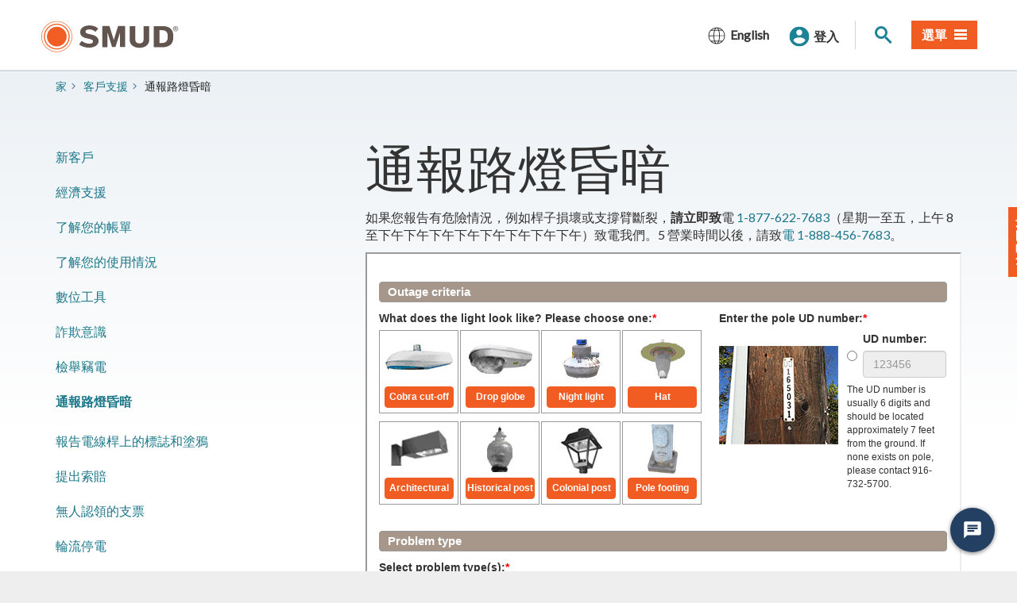

--- FILE ---
content_type: text/html; charset=utf-8
request_url: https://www.smud.org/hk/Customer-Support/Report-a-dark-street-light
body_size: 9559
content:
<!DOCTYPE html><!--[if lt IE 7]> <html class="no-js ie6 oldie" lang="en"> <![endif]--><!--[if IE 7]>    <html class="no-js ie7 oldie" lang="en"> <![endif]--><!--[if IE 8]>    <html class="no-js ie8 oldie" lang="en"> <![endif]--><!--[if IE 9]>    <html class="no-js ie9 oldie" lang="en"> <![endif]--><!--[if (gt IE 9)]><!--><html class="no-js" lang="zh-HK">
<!--<![endif]-->
<head>
    
    <title>通報路燈昏暗</title>
    <meta name="Author" content="" />
    <meta name="Description" content="如果您報告危險情況，例如桿損壞或支撐臂斷裂，請立即致電我們。" />
    <meta name="Keywords" content="" />
    

<meta property="og:type" content="website" />

    <meta property="og:url" content="https://www.smud.org/hk/Customer-Support/Report-a-dark-street-light" />
<!-- Twitter -->
    <meta property="twitter:url" content="https://www.smud.org/hk/Customer-Support/Report-a-dark-street-light" />
    <meta property="twitter:site" content="@smudupdates" />

    <meta charset="UTF-8" />
    <link rel="canonical" href="/hk/Customer-Support/Report-a-dark-street-light" />
    <!-- http://t.co/dKP3o1e -->
<meta name="HandheldFriendly" content="True" />
<!-- for Blackberry, AvantGo -->
<meta name="MobileOptimized" content="320" />
<!-- for Windows mobile -->
<meta name="viewport" content="width=device-width, initial-scale=1.0, minimum-scale=1.0" />

<link rel="stylesheet" href="https://www.smud.org/css/feedback.css" type="text/css" />



<!-- Import Web Fonts Here (ex: Google Fonts) -->
<!-- For all browsers, except IE9 and below -->
<!--[if !IE]><!-->
<link rel="stylesheet" href="https://www.smud.org/css/main.css" type="text/css" />
<!--<![endif]-->
<!-- Load split CSS here for IE9 and below -->
<!-- Why this fix: IE9 & below only allows 4095 rules (selector) -->
<!--[if IE]>
    <link rel="stylesheet" href="/hk/css/main-ie9.css" type="text/css">
    <link rel="stylesheet" href="/hk/css/main-ie9-1.css" type="text/css">
<![endif]-->

<script src="//ajax.googleapis.com/ajax/libs/jquery/1.12.4/jquery.min.js" type="text/javascript"></script>
<script>
    //Fall back to local copy if no jquery found
    if (typeof jQuery == 'undefined') {
        document.write(unescape("%3Cscript src='/js/libs/jquery-1.12.4.min.js' type='text/javascript'%3E%3C/script%3E"));
    }
</script>
<!-- Google Tag Manager -->
<script>
    (function (w, d, s, l, i) {
        w[l] = w[l] || []; w[l].push({
            'gtm.start':
                new Date().getTime(), event: 'gtm.js'
        }); var f = d.getElementsByTagName(s)[0],
            j = d.createElement(s), dl = l != 'dataLayer' ? '&l=' + l : ''; j.async = true; j.src =
                'https://www.googletagmanager.com/gtm.js?id=' + i + dl; f.parentNode.insertBefore(j, f);
    })(window, document, 'script', 'dataLayer', 'GTM-T23G5V');</script>
<!-- End Google Tag Manager -->
<!-- selectivizr.com, emulates CSS3 pseudo-classes and attribute selectors in Internet Explorer 6-8 -->
<!--[if (lt IE 9) & (!IEMobile)]>
<script src="/hk/js/libs/selectivizr-min.js"></script>
<![endif]-->
<!-- modernizr.com, feature detection -->
<script src="/hk/js/libs/modernizr-custom.js" type="text/javascript"></script>

<!-- Web Fonts From Third Party Sites -->
<link href="https://fonts.googleapis.com/css?family=Lato|Zilla+Slab&amp;display=swap" rel="stylesheet" />

<!-- For iPad 3-->
<link rel="apple-touch-icon" sizes="144x144" href="https://www.smud.org/images/SMUD-apple-touch-icon-114x114.png" />
<!-- For iPhone 4 -->
<link rel="apple-touch-icon" sizes="114x114" href="https://www.smud.org/images/SMUD-apple-touch-icon-144x144.png" />
<!-- For iPad 1-->
<link rel="apple-touch-icon" sizes="72x72" href="https://www.smud.org/images/SMUD-apple-touch-icon-72x72.png" />
<!-- For iPhone 3G, iPod Touch and Android -->
<link rel="apple-touch-icon" href="https://www.smud.org/images/SMUD-apple-touch-icon-72x72.png" />
<!-- For Nokia -->
<link rel="shortcut icon" href="https://www.smud.org/images/SMUD-apple-touch-icon-72x72.png" />
<!-- For everything else -->
<link rel="shortcut icon" href="https://www.smud.org/favicon.ico" />

<!-- Activate ClearType for Mobile IE -->
<!--[if IE]>
<meta http-equiv="cleartype" content="on">
<![endif]-->
<!-- HTML5 shim and Respond.js IE8 support of HTML5 elements and media queries -->
<!--[if lt IE 9]>
  <script src="/hk/js/libs/html5shiv.min.js"></script>
  <script src="/hk/js/libs/respond.min.js"></script>

<![endif]-->

    

<script type="text/javascript" charset="utf-8">
  (function (g, e, n, es, ys) {
    g['_genesysJs'] = e;
    g[e] = g[e] || function () {
      (g[e].q = g[e].q || []).push(arguments)
    };
    g[e].t = 1 * new Date();
    g[e].c = es;
    ys = document.createElement('script'); ys.async = 1; ys.src = n; ys.charset = 'utf-8'; document.head.appendChild(ys);
  })(window, 'Genesys', 'https://apps.usw2.pure.cloud/genesys-bootstrap/genesys.min.js', {
    environment: 'prod-usw2',
    deploymentId: '7f4c77b6-5733-4775-abf0-4b6d4aad81df'
  });
</script>


<meta property="og:locale" content="zh_HK" />
</head>
<body class="smartling-zh">
    <!-- Google Tag Manager (noscript) -->
    <noscript>
        <iframe title="谷歌標籤管理器" src="https://www.googletagmanager.com/ns.html?id=GTM-T23G5V" height="0" width="0" style="display:none;visibility:hidden"></iframe>
    </noscript>
    <!-- End Google Tag Manager (noscript) -->

    






    




    <!-- Begin Content -->
    






<header role="banner" id="header" class="global-header ">
    <div id="skip-to-content"><a href="#main-content" tabindex="1">跳至主要內容</a></div>

    <!-- branding -->
    <div class="branding">
        <div class="header-organization-banner">
            <a href="/hk/" tabindex="1">
                <img src="https://www.smud.org/images/smudLogo.svg" alt="SMUD 官方標誌" />
                <img src="https://www.smud.org/images/smudLogo-white.svg" class="logo-inverse" alt="SMUD 官方標誌" />
                <!-- The png versions of the logo are for fallback on older browsers -->
                <img src="https://www.smud.org/images/smudLogo.png" class="fallback" alt="SMUD 官方標誌" />
                <img src="https://www.smud.org/images/smudLogo-white.png" class="fallback logo-inverse" alt="SMUD 官方標誌" />
            </a>
        </div>
    </div>




    <!-- main-navigation -->
        <nav id="navigation" class="main-navigation megadropdown">
            <ul id="nav_list" class="top-level-nav">
                
        <li class="nav-item language-picker">
            <button class="btn btn-language" type="button" data-toggle="collapse" data-target="#collapseLanguage" aria-expanded="false" aria-controls="collapseLanguage">
                <span class="language-icon">
                    <svg data-name="Layer 1" xmlns="http://www.w3.org/2000/svg" viewbox="0 0 1600 1600">
                        <path d="m1491.7 825-.2-50h-.4c-5.4-168.1-74.9-329.4-189.8-451.4C892.4-119.3 122.2 173 109 775h-.6l.2 50h.4c5.3 145.9 56.9 286.7 146.8 401.5h-3.2l46.1 50h.1c277.9 305.5 798.3 275.7 1048-50h-2.6C1434.1 1111.8 1485.7 971 1491 825h.6Zm-262-501.4H991.6c-20-56.2-43.9-110.3-82.1-155.7 119.1 20.7 230.2 74.8 320.1 155.7ZM589.2 775c2.1-135.3 16.7-271.6 55.7-401.4h310.4c39 129.7 53.6 266.2 55.7 401.5H589.2Zm421.7 50c-2.2 135.3-16.6 271.6-55.7 401.4H644.8c-38.9-129.6-53.6-266.3-55.6-401.5h421.7ZM695.5 249.1c100.2-178 192.2-60.6 243.1 74.5h-277c9.5-25.4 20.7-50.7 33.9-74.5Zm-5-81.3c-38.1 45.3-62.4 100.1-82.1 155.8h-238c89.9-81 201-135 320.1-155.8ZM320.7 373.6h272.1c-37.2 130.1-51.5 266.1-53.7 401.5H158.9c5.8-148.6 62.8-290.3 161.8-401.5ZM158.9 825h380.3c2.1 135.3 16.5 271.2 53.7 401.5H320.8c-99-111.2-156.1-252.9-161.9-401.5Zm211.5 451.4h238c20.1 56.4 43.9 110.4 82.1 155.7-119-20.7-230.2-74.8-320.1-155.7Zm534.2 74.4c-100.2 178.1-192.1 60.8-243.1-74.3h276.9c-9.5 25.2-20.7 50.8-33.8 74.3Zm5 81.4c37.8-44.8 62.2-99.8 82.1-155.8h238.1c-89.9 81-201 135-320.1 155.8Zm369.8-205.8h-272.1c37.2-130.2 51.6-266.3 53.7-401.5h380.3c-5.8 148.5-62.9 290.2-161.9 401.5ZM1061 775c-2.1-135.2-16.5-271.3-53.6-401.4h272.1c99 111.2 156.1 252.9 161.8 401.4H1061Z" style="fill:#000;stroke-width:0"></path>
                    </svg>
                </span>
                    <span class="language-label" lang="en">English</span>

            </button>
            <div class="collapse language-panel" id="collapseLanguage">
                <ul class="list-col">
                    <!-- Add language attributes for each language -->
<li>

                                <a href="/Customer-Support/Report-a-dark-street-light" class="btn btn-link" lang="en">English</a>
                            </li>
<li>

                                <a href="/af/Customer-Support/Report-a-dark-street-light" class="btn btn-link" lang="af">دری</a>
                            </li>
<li>

                                <a href="/ar/Customer-Support/Report-a-dark-street-light" class="btn btn-link" lang="ar">العربية</a>
                            </li>
<li>

                                <a href="/es/Customer-Support/Report-a-dark-street-light" class="btn btn-link" lang="es">Español</a>
                            </li>
<li>

                                <a href="/ps/Customer-Support/Report-a-dark-street-light" class="btn btn-link" lang="ps">پښتو</a>
                            </li>
<li>

                                <a href="/ir/Customer-Support/Report-a-dark-street-light" class="btn btn-link" lang="ir">فارسی</a>
                            </li>
<li>

                                <a href="/uk/Customer-Support/Report-a-dark-street-light" class="btn btn-link" lang="uk">українська</a>
                            </li>
<li>

                                <a href="/cn/Customer-Support/Report-a-dark-street-light" class="btn btn-link" lang="cn">简体中文</a>
                            </li>
<li>

                                <a href="/hk/Customer-Support/Report-a-dark-street-light" class="btn btn-link" lang="hk">繁体中文</a>
                            </li>
<li>

                                <a href="/hm/Customer-Support/Report-a-dark-street-light" class="btn btn-link" lang="hm">Hmoob</a>
                            </li>
<li>

                                <a href="/ko/Customer-Support/Report-a-dark-street-light" class="btn btn-link" lang="ko">한국어</a>
                            </li>
<li>

                                <a href="/ru/Customer-Support/Report-a-dark-street-light" class="btn btn-link" lang="ru">Русский</a>
                            </li>
<li>

                                <a href="/tl/Customer-Support/Report-a-dark-street-light" class="btn btn-link" lang="tl">Tagalog</a>
                            </li>
<li>

                                <a href="/ta/Customer-Support/Report-a-dark-street-light" class="btn btn-link" lang="ta">தமிழ்</a>
                            </li>
<li>

                                <a href="/vi/Customer-Support/Report-a-dark-street-light" class="btn btn-link" lang="vi">Tiếng Việt</a>
                            </li>
                </ul>
            </div>
        </li>

                
<li class="nav-item">
    <div class="my-account-component">
        <!-- BUTTON FOR AUTHENTICATED USERS -->
        <button class="btn login-button is-auth" id="auth_login" style="display: none" aria-controls="login-panel" aria-haspopup="true" aria-expanded="false">
            <span class="my-account-button-user-icon" aria-hidden="true"><img src="https://www.smud.org/images/svg/user.svg" alt="" /></span><span class="my-account-button-user-icon-active" aria-hidden="true"><img src="https://www.smud.org/images/svg/user-active.svg" alt="" /></span><span class="my-account-button-text">我的帳戶</span>
        </button>
        <!-- BUTTON FOR NON AUTHENTICATED USERS -->
        <button class="btn login-button" id="not_auth_login" aria-controls="login-panel" aria-haspopup="true" aria-expanded="false">
            <span class="my-account-button-user-icon" aria-hidden="true"><img src="https://www.smud.org/images/svg/user.svg" alt="" /></span><span class="my-account-button-user-icon-active" aria-hidden="true"><img src="https://www.smud.org/images/svg/user-active.svg" alt="" /></span><span class="my-account-button-text">登入</span>
        </button>
        <div class="login-panel-component" id="login-panel" aria-hidden="true">
            <div class="header">
                <button type="button" class="close" data-dismiss="my-account" aria-label="Close"><span class="icon-times" aria-hidden="true"></span></button>
                <p class="title">我的帳號<span id="sign_in_txt">登入</span></p>
                
            </div>
            
            <iframe id="loginBox" title="登入框" data-link="login-box" src="https://myaccount.smud.org/signin/indexframe" scrolling="no" marginheight="0" marginwidth="0" frameborder="0"></iframe>
        </div>
    </div>
</li>
                
                <li class="nav-item-minor">

                    <button class="site-search__toggle btn" id="site-search__toggle" type="button" aria-controls="site-search" aria-haspopup="true" aria-expanded="false">
                        <span class="site-search__toggle-icon" aria-hidden="true"><span class="site-search__toggle-icon-handle"></span><span class="site-search__toggle-icon-glass"></span></span>
                        <span class="sr-only">站內搜尋</span>
                    </button>
                    <div class="input-group" id="site-search">
                        <label for="search" class="sr-only">搜尋</label>
                        <input type="text" class="form-control sl-search-input" id="search" placeholder="您想找到什麼？" value="" />
                        <span class="input-group-btn">
                            <button class="btn btn-default search-btn" type="button">
                                <span class="fa fa-search" aria-hidden="true"></span>
                                <span class="sr-only">搜尋</span>
                            </button>
                        </span>
                    </div>
                </li>

                
    <li class="nav-item">
        <button class="btn btn-primary" id="megamenu-button" type="button" aria-controls="megamenu-content" aria-expanded="false">
            <span class="megamenu-button-text"><span>選單</span> </span><span class="megamenu-toggle"><span class="megamenu-toggle-top"></span><span class="megamenu-toggle-middle"></span><span class="megamenu-toggle-bottom"></span></span>
        </button>
        <div class="sub-nav" id="megamenu-content" role="menu" aria-hidden="true">
            <ul class="second-level-nav">
                
                        <li class="sub-nav-link-category">
                            <div class="heading">
                                    <span class="second-level-link has-sub" id="How do I...">我如何...</span>
                            </div>
                                <ul class="sub-sub-nav" role="menu">

                                            <li role="none">
                                                <a href="https://www.smud.org/hk/Customer-Support/Financial-assistance/Ways-to-pay" target="|Custom" class="second-level-link" role="menuitem">買單</a>
                                            </li>
                                            <li role="none">
                                                <a href="https://myaccount.smud.org/hk/manage/outage" target="" class="second-level-link" role="menuitem">查看停電中心</a>
                                            </li>
                                            <li role="none">
                                                <a href="https://myaccount.smud.org/hk/register" target="_blank" class="second-level-link" role="menuitem">設定線上帳戶</a>
                                            </li>
                                            <li role="none">
                                                <a href="https://www.smud.org/hk/Customer-Support/Financial-assistance#Payment-arrangements" target="" class="second-level-link" role="menuitem">做出付款安排</a>
                                            </li>
                                            <li role="none">
                                                <a href="https://myaccount.smud.org/hk/manage/moveservices" target="_blank" class="second-level-link" role="menuitem">啟動或停止服務</a>
                                            </li>
                                            <li role="none">
                                                <a href="https://www.smud.org/hk/Customer-Support/Financial-assistance" target="" class="second-level-link" role="menuitem">獲得經濟援助</a>
                                            </li>
                                            <li role="none">
                                                <a href="https://smudenergystore.com/?utm_source=smud.org&amp;utm_medium=referral&amp;utm_content=buy_products_that_save_energy&amp;utm_campaign=menu" target="_blank" class="second-level-link" role="menuitem">購買節能產品</a>
                                            </li>
                                            <li role="none">
                                                <a href="https://www.smud.org/hk/Corporate/About-us/Company-Information/Board-of-Directors" target="" class="second-level-link" role="menuitem">了解董事會</a>
                                            </li>
                                            <li role="none">
                                                <a href="https://www.smud.org/hk/In-Our-Community/Workshops-and-education-resources/Residential" target="" class="second-level-link" role="menuitem">報名免費課程</a>
                                            </li>
                                            <li role="none">
                                                <a href="https://www.smud.org/hk/Corporate/Careers-at-SMUD" target="" class="second-level-link" role="menuitem">尋找職位空缺</a>
                                            </li>
                                                <li></li>
                                    
                                </ul>
                        </li>
                        <li class="sub-nav-link-category eqheight">
                            <div class="heading">
                                    <a href="https://www.smud.org/hk/Rate-Information" class="second-level-link" target="" id="Rate Information">費率資訊</a>
                            </div>
                                <ul class="sub-sub-nav" role="menu">

                                            <li role="none">
                                                <a href="https://www.smud.org/hk/Rate-Information/Residential-rates" target="" class="second-level-link" role="menuitem">住宅價格</a>
                                            </li>
                                            <li role="none">
                                                <a href="https://www.smud.org/hk/Rate-Information/Business-rates" target="" class="second-level-link" role="menuitem">商業價格</a>
                                            </li>
                                            <li role="none">
                                                <a href="https://www.smud.org/hk/Rate-Information/Residential-rates/Time-of-Day-5-8pm-Rate" target="" class="second-level-link" role="menuitem">時段費率</a>
                                            </li>
                                            <li role="none">
                                                <a href="https://www.smud.org/hk/Rate-Information/Low-income-and-nonprofits" target="" class="second-level-link" role="menuitem">低收入折現率</a>
                                            </li>
                                    
                                </ul>
                        </li>
                        <li class="sub-nav-link-category eqheight">
                            <div class="heading">
                                    <a href="https://www.smud.org/hk/Rebates-and-Savings-Tips" class="second-level-link" target="" id="Residential Rebates and Savings">住宅回扣和儲蓄</a>
                            </div>
                                <ul class="sub-sub-nav" role="menu">

                                            <li role="none">
                                                <a href="https://www.smud.org/hk/Rebates-and-Savings-Tips/Rebates-for-My-Home" target="" class="second-level-link" role="menuitem">我家的回扣</a>
                                            </li>
                                            <li role="none">
                                                <a href="https://www.smud.org/hk/Rebates-and-Savings-Tips/Energy-Savings-Tips" target="" class="second-level-link" role="menuitem">節能技巧</a>
                                            </li>
                                            <li role="none">
                                                <a href="https://www.smud.org/hk/In-Our-Community/Workshops-and-education-resources/Residential" target="" class="second-level-link" role="menuitem">免費課程和資源</a>
                                            </li>
                                            <li role="none">
                                                <a href="https://smudenergystore.com/" target="_blank" class="second-level-link" role="menuitem">SMUD 能量存儲</a>
                                            </li>
                                    
                                </ul>
                        </li>
                        <li class="sub-nav-link-category eqheight">
                            <div class="heading">
                                    <a href="https://www.smud.org/hk/Business-Solutions-and-Rebates" class="second-level-link" target="" id="Business Solutions and Rebates">商業解決方案和回扣</a>
                            </div>
                                <ul class="sub-sub-nav" role="menu">

                                            <li role="none">
                                                <a href="https://www.smud.org/hk/Business-Solutions-and-Rebates/Business-Rebates" target="" class="second-level-link" role="menuitem">商業回扣</a>
                                            </li>
                                            <li role="none">
                                                <a href="https://www.smud.org/hk/Business-Solutions-and-Rebates/Manage-My-Energy" target="" class="second-level-link" role="menuitem">管理我的能量</a>
                                            </li>
                                            <li role="none">
                                                <a href="https://www.smud.org/hk/Business-Solutions-and-Rebates/Locate-my-advisor" target="" class="second-level-link" role="menuitem">尋找我的顧問</a>
                                            </li>
                                    
                                </ul>
                        </li>
                        <li class="sub-nav-link-category">
                            <div class="heading">
                                    <a href="https://www.smud.org/hk/Going-Green" class="second-level-link" target="" id="Going Green">走向綠色</a>
                            </div>
                                <ul class="sub-sub-nav" role="menu">

                                            <li role="none">
                                                <a href="https://www.smud.org/hk/Going-Green/Get-Green-Energy" target="" class="second-level-link" role="menuitem">綠色能源</a>
                                            </li>
                                            <li role="none">
                                                <a href="https://www.smud.org/hk/Going-Green/Solar-for-Your-Home" target="" class="second-level-link" role="menuitem">家庭太陽能</a>
                                            </li>
                                            <li role="none">
                                                <a href="https://www.smud.org/hk/Going-Green/Electric-Vehicles" target="" class="second-level-link" role="menuitem">電動車</a>
                                            </li>
                                            <li role="none">
                                                <a href="https://www.smud.org/hk/Going-Green/Free-Shade-Trees" target="" class="second-level-link" role="menuitem">免費遮蔭樹</a>
                                            </li>
                                    
                                </ul>
                        </li>
                        <li class="sub-nav-link-category">
                            <div class="heading">
                                    <a href="https://www.smud.org/hk/In-Our-Community" class="second-level-link" target="" id="In Our Community">在我們的社區</a>
                            </div>
                                <ul class="sub-sub-nav" role="menu">

                                            <li role="none">
                                                <a href="https://www.smud.org/hk/In-Our-Community/Safety-Tips" target="" class="second-level-link" role="menuitem">安全</a>
                                            </li>
                                            <li role="none">
                                                <a href="https://www.smud.org/hk/In-Our-Community/Sponsorships" target="" class="second-level-link" role="menuitem">贊助</a>
                                            </li>
                                            <li role="none">
                                                <a href="https://www.smud.org/hk/In-Our-Community/Visit-our-Recreational-Areas" target="" class="second-level-link" role="menuitem">休閒區</a>
                                            </li>
                                            <li role="none">
                                                <a href="https://www.smud.org/hk/In-Our-Community/Neighborhood-Beautification" target="" class="second-level-link" role="menuitem">鄰裡美化</a>
                                            </li>
                                    
                                </ul>
                        </li>
                        <li class="sub-nav-link-category">
                            <div class="heading">
                                    <a href="https://www.smud.org/hk/Customer-Support" class="second-level-link" target="" id="Customer Support">客戶支援</a>
                            </div>
                                <ul class="sub-sub-nav" role="menu">

                                            <li role="none">
                                                <a href="https://myaccount.smud.org/hk/manage/outage" target="" class="second-level-link" role="menuitem">查看停電中心</a>
                                            </li>
                                            <li role="none">
                                                <a href="https://www.smud.org/hk/en/Customer-Support#Billing" target="" class="second-level-link" role="menuitem">帳單和付款</a>
                                            </li>
                                            <li role="none">
                                                <a href="https://myaccount.smud.org/hk/" target="_blank" class="second-level-link" role="menuitem">線上帳戶管理</a>
                                            </li>
                                            <li role="none">
                                                <a href="https://www.smud.org/hk/en/Customer-Support#Contact-Us-section" target="" class="second-level-link" role="menuitem">聯絡我們</a>
                                            </li>
                                    
                                </ul>
                        </li>
            </ul>
        </div>
    </li>

            </ul>
            <!-- The underlay covers all the page content while the megamenu is being viewed -->
        </nav>
        <div class="megamenu-underlay" style="display: none;">
            <div class="megamenu-underlay-background"></div>
            <div class="megamenu-underlay-secondary" style="height: 620px;"></div>
        </div>
    
</header>
    <div id="main-content" class="main-content">
        <main class="main-primary">

            <div class="section section-standout">
                <div class="section-body">
                    <div class="container">
                        

    <ol class="breadcrumb breadcrumb-tertiary" id="bread-crumbhtml">

        <li><a href="/hk/">家</a></li><li><a href="/hk/Customer-Support">客戶支援</a></li><li class="active">通報路燈昏暗</li>
    </ol>
    

                        <div class="row">
                            <div class="col-sm-8 col-sm-push-4">
                                            <h1>通報路燈昏暗</h1>
            <div class="rte-body"><p>如果您報告有危險情況，例如桿子損壞或支撐臂斷裂，<strong>請立即致</strong>電 <a href="tel:18776227683">1-877-622-7683</a>（星期一至五，上午 8 至下午下午下午下午下午下午下午下午）致電我們。5 營業時間以後，請致<a href="tel:18884567683">電 1-888-456-7683</a>。</p>
<style>
    .embed-container { position: relative; padding-bottom: 56.25%; height: 1200px; overflow: hidden; max-width: 100%; } .embed-container iframe, .embed-container object, .embed-container embed { position: absolute; top: 0; left: 0; width: 100%; height: 100%; }
</style>
<div class="embed-container"><iframe id="formframe" src="https://usage.smud.org/lightoutage/"></iframe></div></div>

                            </div>
                            <div class="col-sm-4 col-sm-pull-8" id="more-information">
                                
        <nav id="local-navhtml" class="local-nav">
            <ul>
                <li class="parent ">
                    <a href="/hk/Customer-Support/New-Customers">新客戶</a>
                </li>
                <li class="parent ">
                    <a href="/hk/Customer-Support/Financial-assistance">經濟支援</a>
                </li>
                <li class="parent ">
                    <a href="/hk/Customer-Support/Understand-Your-Bill">了解您的帳單</a>
                </li>
                <li class="parent ">
                    <a href="/hk/Customer-Support/Understand-Your-Usage">了解您的使用情況</a>
                </li>
                <li class="parent ">
                    <a href="/hk/Customer-Support/Digital-Tools">數位工具</a>
                </li>
                <li class="parent ">
                    <a href="/hk/Customer-Support/Fraud-awareness">詐欺意識</a>
                </li>
                <li class="parent ">
                    <a href="/hk/Customer-Support/Power-Theft-Form">檢舉竊電</a>
                </li>
                <li class="parent active">
                    <a href="/hk/Customer-Support/Report-a-dark-street-light">通報路燈昏暗</a>
                        <ul class="child">
                        </ul>
                </li>
                <li class="parent ">
                    <a href="/hk/Customer-Support/Report-signs-on-poles-and-graffiti">報告電線桿上的標誌和塗鴉</a>
                </li>
                <li class="parent ">
                    <a href="/hk/Customer-Support/File-a-claim">提出索賠</a>
                </li>
                <li class="parent ">
                    <a href="/hk/Customer-Support/Unclaimed-Checks">無人認領的支票</a>
                </li>
                <li class="parent ">
                    <a href="/hk/Customer-Support/Rotating-outages">輪流停電</a>
                </li>
                <li class="parent ">
                    <a href="/hk/Customer-Support/Outage-FAQs">停電常見問題解答</a>
                </li>
                <li class="parent ">
                    <a href="/hk/Customer-Support/Billing-FAQs">計費常見問題解答</a>
                </li>
                <li class="parent ">
                    <a href="/hk/Customer-Support/Alert-FAQs">警報常見問題解答</a>
                </li>
            </ul>
        </nav>



                                
                            </div>

                        </div>
                    </div>
                </div>

            </div>
            
        </main>
    </div>

    <!-- End Content -->
    


    <script type="text/javascript">
//<![CDATA[
(function() {
  var uz = document.createElement('script'); uz.type = 'text/javascript'; uz.async = true; uz.charset = 'utf-8';
  uz.src = ('https:' == document.location.protocol ? 'https://' : 'http://') + 'cdn5.userzoom.com/files/js/QzUxMTlUMSAg.js?t=uz_til&cuid=F4C30DB96BCDE41180C90050569444FB';
  var s = document.getElementsByTagName('script')[0]; s.parentNode.insertBefore(uz, s);
})();
//]]></script>
    






        <div class="smud-wave"></div>
<!-- Footer -->
<div class="section section-understated footer-section">
    <div class="section-body">
        <div class="container">
            <!-- FOOTER -->
            
    <footer id="footer" class="footer" role="contentinfo">
        <div class="row">
                        <div class="col-sm-6">
                            <div class="row">
                    <div class="col-md-6">
                        <ul class="list-unstyled list-unstyled-overstated">
                            <li><a href="https://www.smud.org/hk/Corporate/About-us" target=""><strong>關於我們</strong></a></li>
                                    <li>
                                        <a href="https://www.smud.org/hk/en/Customer-Support#Contact-us-section" target="">聯絡我們</a>
                                    </li>
                                    <li>
                                        <a href="https://www.smud.org/hk/Corporate/About-us/Company-Information" target="">公司資訊</a>
                                    </li>
                                    <li>
                                        <a href="https://www.smud.org/hk/Corporate/About-us/Research-and-Development" target="">研究與開發</a>
                                    </li>
                                    <li>
                                        <a href="https://www.smud.org/hk/Corporate/About-us/News-and-Media" target="">新聞與媒體</a>
                                    </li>
                                    <li>
                                        <a href="https://www.smud.org/hk/Corporate/About-us/SMUDs-Territory-Map" target="">我們的領土地圖</a>
                                    </li>
                                    <li>
                                        <a href="https://www.smud.org/hk/Corporate/About-us/Newsletters" target="">時事通訊</a>
                                    </li>
                                    <li>
                                        <a href="https://www.smud.org/hk/Corporate/About-us/Company-Information/Board-of-Directors" target="">董事會</a>
                                    </li>
                                    <li>
                                        <a href="https://www.smud.org/hk/Corporate/About-us/Company-Information/Board-Meetings" target="">董事會會議和議程</a>
                                    </li>
                        </ul>
                    </div>
                    <div class="col-md-6">
                        <ul class="list-unstyled list-unstyled-overstated">
                            <li><a href="https://www.smud.org/hk/Corporate/Environmental-Leadership" target=""><strong>環境領導力</strong></a></li>
                                    <li>
                                        <a href="https://www.smud.org/hk/Corporate/Environmental-Leadership/2030-Clean-Energy-Vision" target="">2030清潔能源願景</a>
                                    </li>
                                    <li>
                                        <a href="https://www.smud.org/hk/Corporate/Environmental-Leadership/Power-Sources" target="">電源</a>
                                    </li>
                                    <li>
                                        <a href="https://www.smud.org/hk/Corporate/Environmental-Leadership/Protecting-Trees-and-Power-Lines" target="">保護樹木和電線</a>
                                    </li>
                                    <li>
                                        <a href="https://www.smud.org/hk/Corporate/Voluntary-Carbon-Market-Disclosures-Act" target="|Custom">自願性碳市場披露</a>
                                    </li>
                        </ul>
                    </div>
                        </div>
                        </div>
                        <div class="col-sm-6">
                            <div class="row">
                    <div class="col-md-6">
                        <ul class="list-unstyled list-unstyled-overstated">
                            <li><a href="https://www.smud.org/hk/Corporate/Careers-at-SMUD" target=""><strong>SMUD 的職業生涯</strong></a></li>
                                    <li>
                                        <a href="https://www.smud.org/hk/Corporate/Careers-at-SMUD/Working-at-SMUD" target="">在 SMUD 工作</a>
                                    </li>
                                    <li>
                                        <a href="https://careers.smud.org/" target="_blank">搜尋職位</a>
                                    </li>
                                    <li>
                                        <a href="https://www.smud.org/hk/Corporate/Careers-at-SMUD/Student-Jobs" target="">學生工作</a>
                                    </li>
                                    <li>
                                        <a href="https://www.smud.org/hk/Corporate/Careers-at-SMUD/Military-Outreach" target="">軍事外展</a>
                                    </li>
                        </ul>
                    </div>
                    <div class="col-md-6">
                        <ul class="list-unstyled list-unstyled-overstated">
                            <li><a href="https://www.smud.org/hk/Corporate/Do-Business-with-SMUD" target=""><strong>與 SMUD 開展業務</strong></a></li>
                                    <li>
                                        <a href="https://www.smud.org/hk/Corporate/Do-Business-with-SMUD/Selling-to-SMUD" target="">賣給SMUD</a>
                                    </li>
                                    <li>
                                        <a href="https://www.smud.org/hk/Corporate/Do-Business-with-SMUD/Small-Business-Incentive-Program" target="">小型企業激勵計劃</a>
                                    </li>
                                    <li>
                                        <a href="https://www.smud.org/hk/en/Corporate/Do-Business-with-SMUD#contract-opportunities-section" target="">承包機會</a>
                                    </li>
                                    <li>
                                        <a href="https://www.smud.org/hk/Corporate/Do-Business-with-SMUD/Land-Use" target="">土地利用</a>
                                    </li>
                                    <li>
                                        <a href="https://www.smud.org/hk/Corporate/Do-Business-with-SMUD/SMUD-Procurement-Contacts" target="">SMUD 採購聯絡人</a>
                                    </li>
                                    <li>
                                        <a href="https://www.smud.org/hk/Business-Solutions-and-Rebates/Design-and-Construction-Services" target="">設計及施工服務</a>
                                    </li>
                                    <li>
                                        <a href="https://www.smud.org/hk/Corporate/Do-Business-with-SMUD/Economic-Development-Services" target="">經濟發展</a>
                                    </li>
                                    <li>
                                        <a href="https://www.smud.org/hk/Corporate/Do-Business-with-SMUD/Acquisition-of-Non-Stock-Securities" target="">收購非股票證券</a>
                                    </li>
                        </ul>
                    </div>
                        </div>
                        </div>
                <div class="col-sm-6">
                    <div class="row">
                        <div class="col-md-6">
                            <ul class="list-unstyled list-unstyled-overstated">
                                <li><a class="survey-link"><strong>給予回饋</strong></a></li>
                            </ul>
                        </div>
                        </div>
                    </div>
        </div>
</footer>


            
        </div>
    </div>
    <div class="section-footer">
        <div class="container">
            <div class="sub-footer">
                <div class="row">
                    <div class="col-sm-9">
                        <div class="copyright">
                            ©
                            <script>document.write(new Date().getFullYear())</script> 薩克拉門托市政公用事業區
                        </div>
                        
    <!-- sub-Footer -->
            <div class="required-links">
                <ul class="list-inline">
                        <li><a href="https://www.smud.org/hk/Corporate/Privacy-policy" target="">隱私權政策</a></li>
                        <li><a href="https://www.smud.org/hk/Corporate/Privacy-policy/Terms-and-conditions" target="">條款與條件</a></li>
                        <li><a href="https://www.smud.org/hk/Corporate/ADA-Information" target="">美國殘疾人協會資訊</a></li>
                        <li><a href="https://www.smud.org/hk/Corporate/Privacy-policy/Language-translation-service" target="|Custom">語言翻譯</a></li>
                    <li><a href="javascript:;" class="enableHighContrastMode">高對比度</a></li>
                    <li><a href="javascript:;" class="disableHighContrastMode">正常對比度</a></li>
                    
                </ul>
            </div>


                    </div>
                    <div class="col-sm-3">
                        
    <!-- sub-Footer -->
            <ul class="list-unstyled list-inline social-channels social-share">
                    <li>
                        <a class="social-share-facebook" href="http://www.facebook.com/mysmud/">
                            <span class="sr-only">Facebook</span>
                        </a>
                    </li>
                    <li>
                        <a class="social-share-tiktok" href="https://www.tiktok.com/@smud">
                            <span class="sr-only">蒂克托克</span>
                        </a>
                    </li>
                    <li>
                        <a class="social-share-twitter" href="http://www.twitter.com/SMUDUpdates">
                            <span class="sr-only">推特</span>
                        </a>
                    </li>
                    <li>
                        <a class="social-share-instagram" href="http://www.Instagram.com/mysmud/">
                            <span class="sr-only">Instagram</span>
                        </a>
                    </li>
                    <li>
                        <a class="social-share-youtube" href="http://www.youtube.com/channel/UCG-JNJVBZJ5d5BOXZqOFT1g">
                            <span class="sr-only">youtube</span>
                        </a>
                    </li>
                    <li>
                        <a class="social-share-linkedin" href="https://www.LinkedIn.com/company/smud">
                            <span class="sr-only">領英</span>
                        </a>
                    </li>
            </ul>


                    </div>
                </div>
            </div>
        </div>
    </div>
</div>    
    <!-- Usabilla Combicode for smud-->



<section id="feedback-survey">
    <div class="feedback-outter">
        <div class="feedback-inner">
            <a class="btn btn-primary survey-link">給予回饋</a>
        </div>
    </div>
</section>

<!-- Begin Usabilla for Websites embed code -->
<script type="text/javascript">

</script>
    

<!-- Load polyfills if IE -->
<script>
    var ua = window.navigator.userAgent;
    var is_ie = /MSIE|Trident/.test(ua);

    if ( is_ie ) {
        document.write('<script src="/hk/js/polyfill.min.js"><\/script>');
    }
</script>
<!-- Load template core -->
<script src="/hk/js/main.js"></script>
<script src="/hk/js/feedback.js"></script>
<script src="/hk/js/search.js"></script>






    
</body>
</html>

--- FILE ---
content_type: text/html; charset=utf-8
request_url: https://myaccount.smud.org/signin/indexframe
body_size: 4170
content:






<!DOCTYPE html>
<html>
<head>
    
    <meta http-equiv="X-UA-Compatible" content="IE=edge">

    <meta charset="utf-8" />

    <link href="https://fonts.googleapis.com/css?family=Lato:400,700|Zilla+Slab:400,700&display=swap" rel="stylesheet">

    <link href="https://myaccount.smud.org/Content/css-theme?v=UwY8JqEBjzvJPQkqlq61pcTozZUeaJUV-LNsAl-rzYY1" rel="stylesheet"/>

    <link href="https://myaccount.smud.org/Content/css-app?v=7BXD9dhFrQhZKP_uqLmmHczNK7xXwf4wBUW9fr-Tr4A1" rel="stylesheet"/>


    <style>
        body {
            background: transparent;
            font-family: 'Lato', arial, sans-serif;
        }

        .form-group label, label.control-label {
            margin-bottom: -20px;
            width: 100%;
        }

        .input-group {
            background-color: #ccc;
        }

        #sign-in-form {
            width: 100%;
            position: absolute;
        }

        .font-13 {
            font-size: 13px;
        }
    </style>

</head>
<body class="body ab-md lang-en chrome"
      data-is-authenticated="False"
      data-area=""
      data-controller="signin"
      data-action="indexframe">
<form action="https://myaccount.smud.org/?Length=0" class="js-form-waiting" id="sign-in-form" method="post" role="form" target="_top"><input name="__RequestVerificationToken" type="hidden" value="UTQHs--ujHoxYFpXPMNDiMtnaVpXlLz6sVtXD_EdArpjJOBk1VwhOHivjUNWotSDMNSHjXLPwPiX9XXNKgqZ3ql0Shbb5AwIlyehlx73Jn41" /><input id="Lang" name="Lang" type="hidden" value="en" /><div class="form-group mb-2" id="userid-form-group"><label class="control-label" for="UserId">User ID</label><div class="form-group-content">                <a href="https://myaccount.smud.org/recoveruser" class="pull-right font-13" target="_top">Forgot User ID?</a>


<input class="form-control " id="UserId" name="UserId" placeholder="" type="text" value="" /></div></div><div class="form-group mb-2" id="password-form-group"><label class="control-label" for="Password">Password</label><div class="form-group-content">                <a href="https://myaccount.smud.org/recover/password" class="pull-right font-13" target="_top">Forgot password?</a>

<div class="input-group input-with-icon">
<input class="form-control " id="Password" name="Password" type="password" value="" />    <div class="input-group-addon">
        <a href="#" class="password-toggle" data-show-label="Show" data-hide-label="Hide">Show</a>
    </div>
</div>
</div></div>            <div class="row">
                <div class="col-6 pr-0 font-13">
                    <div class="ml-1">
                        Don&#39;t have an account?
                        <br />
                        <a href="https://myaccount.smud.org/register" target="_top">Register</a>
                    </div>
                </div>
                <div class="col-6 mt-1">
                    <button type="submit" class="btn btn-primary btn-block gtm-signinframe-btn-signin">Sign in</button>
                </div>
            </div>
</form>
    <script src="https://myaccount.smud.org/bundles/js-signin?v=SCotcHXgkM8dl2Eaq3STUSBpkmJ5n3tA6x2gJ6dzATE1"></script>


    <!-- Google Tag Manager -->
    <noscript aria-hidden="true">
        <iframe src="https://www.googletagmanager.com/ns.html?id=GTM-T23G5V"
                height="0" width="0" style="display:none;visibility:hidden"></iframe>
    </noscript>
    <script>
        (function (w, d, s, l, i) {
            w[l] = w[l] || []; w[l].push({
                'gtm.start':
                    new Date().getTime(), event: 'gtm.js'
            }); var f = d.getElementsByTagName(s)[0],
                j = d.createElement(s), dl = l != 'dataLayer' ? '&l=' + l : ''; j.async = true; j.src =
                    'https://www.googletagmanager.com/gtm.js?id=' + i + dl; f.parentNode.insertBefore(j, f);
        })(window, document, 'script', 'dataLayer', 'GTM-T23G5V');
    </script>
    <!-- End Google Tag Manager -->

</body>
</html>


--- FILE ---
content_type: text/html; charset=utf-8
request_url: https://usage.smud.org/lightoutage/
body_size: 41263
content:
<!DOCTYPE html>
<html>
<head>
    <meta charset="utf-8" />
    <meta http-equiv="X-UA-Compatible" content="IE=edge">
    <meta name="viewport" content="width=device-width, initial-scale=1.0">
    <title>Report Outage</title>
    <link href="/LightOutage/Content/bootstrap.css" rel="stylesheet"/>
<link href="/LightOutage/Content/site.css" rel="stylesheet"/>

    <script src="/LightOutage/Scripts/modernizr-2.6.2.js"></script>

    <link href="/LightOutage/Content/jquery-ui.min.css" rel="stylesheet" />
    <link href="/LightOutage/Content/jquery-ui.theme.min.css" rel="stylesheet" />

    <!-- Global site tag (gtag.js) - Google Analytics -->
    <script async src="https://www.googletagmanager.com/gtag/js?id=UA-176545305-1"></script>
    <script>
        window.dataLayer = window.dataLayer || [];
        function gtag() { dataLayer.push(arguments); }
        gtag('js', new Date());

        gtag('config', 'UA-176545305-1');
    </script>
</head>
<body>
    <div class="ui-overlay" id="divMask" style="display: none;">
        <div class="ui-widget-overlay" style="z-index: 1000; height: 100%; position: fixed; width: 100%;">
        </div>
        <div class="ui-widget ui-widget-content ui-corner-all" style="width: 280px; padding-left: 10px; position: fixed; left: 60%; top: 40%; margin-left: -250px; z-index: 1500">
            <img alt="Please Wait..." src="/LightOutage/Images/ajax_loader_gray_128.gif" />
            <span style="position: absolute; margin-top: 60px; margin-left: 15px; color: Black; font-weight: bold; z-index: 2500">Please Wait... </span>
        </div>
    </div>

    
    <div class="container body-content">
        


<link href="/LightOutage/Content/StreetLightOutrage.css" rel="stylesheet" />
<form action="/LightOutage/" id="formIndex" method="post"><h2 class="light-outage-lable">Outage criteria</h2>
<div id="OutagecriteriaElements" class="form-group" style="float: left; margin-right: 20px;">
    <label for="light-type">What does the light look like? Please choose one:<span style="color:red">*</span></label>
    <div class="clearfix"></div>
    <span id="LightLookValidation" class="text-danger field-validation-error"></span>
    <div>
        <div class="criteria-sample">
            <img alt="Street light" src="/LightOutage/Images/light-outage-type-cobra-cut-off.jpg">
            <div>
                <input data-val="true" data-val-required="Light type is required." id="CobraCutOff" name="LightLook" type="radio" value="Cobra Cut-Off" />
                <label for="CobraCutOff">Cobra cut-off</label>
            </div>
        </div>
        <div class="criteria-sample">
            <img alt="Street light" src="/LightOutage/Images/light-outage-type-cobra-drop-globe.jpg">
            <div>
                <input id="Dropglobe" name="LightLook" type="radio" value="Drop globe" />
                <label for="Dropglobe">Drop globe</label>
            </div>
        </div>
        <div class="criteria-sample">
            <img alt="Street light" src="/LightOutage/Images/light-outage-type-night-light.jpg">
            <div>
                <input id="Nightlight" name="LightLook" type="radio" value="Night light" />
                <label for="Nightlight">Night light</label>
            </div>
        </div>
        <div class="criteria-sample">
            <img alt="Street light" src="/LightOutage/Images/light-outage-type-hat.jpg">
            <div>
                <input id="Hat" name="LightLook" type="radio" value="Hat" />
                <label for="Hat">Hat</label>
            </div>
        </div>
        <div class="clearfix"></div>
        <div class="criteria-sample">
            <img alt="Street light" src="/LightOutage/Images/light-outage-type-architectural.jpg">
            <div>
                <input id="Architectural" name="LightLook" type="radio" value="Architectural" />
                <label for="Architectural">Architectural</label>
            </div>
        </div>
        <div class="criteria-sample">
            <img alt="Street light" src="/LightOutage/Images/light-outage-type-historical-post.jpg">
            <div>
                <input id="HistoricalPost" name="LightLook" type="radio" value="Historical post" />
                <label for="HistoricalPost">Historical post</label>
            </div>
        </div>
        <div class="criteria-sample">
            <img alt="Street light" src="/LightOutage/Images/light-outage-type-colonial-post.jpg">
            <div>
                <input id="ColonialPost" name="LightLook" type="radio" value="Colonial post" />
                <label for="ColonialPost">Colonial post</label>
            </div>
        </div>
        <div class="criteria-sample">
            <img alt="Street light" src="/LightOutage/Images/light-outage-type-pole-footing.jpg">
            <div>
                <input id="Polefooting" name="LightLook" type="radio" value="Pole footing" />
                <label for="Polefooting">Pole footing</label>
            </div>
        </div>
    </div>
</div>
<div class="form-group">
    <label id="UDCANumber">Enter the pole UD number:<span style="color:red">*</span></label>
    <fieldset>
        <fieldset style="float:left;margin-right:10px;margin-bottom:10px">
            <div style="margin-top:20px">
                <img alt="UD number on pole" src="/LightOutage/Images/light-outage-UD-image.jpg">
            </div>
        </fieldset>
        <fieldset>
            <div id="udNum">
                <table>
                    <tr>
                        <td valign="middle" width="20px"><input id="udnumber" type="radio" value="UD Number" name="rdUDCANumber"></td>
                        <td>
                            <div><label for="UD-number">UD number:</label></div>
                            <input class="form-control" data-val="true" data-val-length="Please enter 6 digit UD number" data-val-length-max="6" data-val-length-min="6" data-val-regex="UD Number can only contain digits" data-val-regex-pattern="^([0-9])*$" data-val-required="UD number is required." id="txtUdNumber" maxlength="6" name="UdNumber" placeholder="123456" style="max-width: 200px;" type="text" value="" />
                            <span class="field-validation-valid text-danger" data-valmsg-for="UdNumber" data-valmsg-replace="true"></span>
                            <span id="UdNumber" class="text-danger field-validation-error"></span>
                        </td>
                    </tr>
                    <tr><td colspan="2"><div class="item-description">The UD number is usually 6 digits and should be located approximately 7 feet from the ground. If none exists on pole, please contact 916-732-5700.</div></td></tr>
                </table>
            </div>
            <div id="contractActNum" style="display:none">
                <table>
                    <tr>
                        <td valign="middle" width="20px"><input id="contractnumber" value="Contract account number" type="radio" name="rdUDCANumber"></td>
                        <td>
                            <div><label for="CA-number">Contract account number:</label></div>
                            <input class="form-control" data-val="true" data-val-length="The field ContractAccountNumber must be a string with a maximum length of 9." data-val-length-max="9" data-val-regex="Contract account number can only contain digits" data-val-regex-pattern="^([0-9])*$" data-val-required="Contract account number is required." id="txtContractNo" maxlength="9" name="ContractAccountNumber" placeholder="123456789" style="max-width: 200px;" type="text" value="" />
                            <span class="field-validation-valid text-danger" data-valmsg-for="ContractAccountNumber" data-valmsg-replace="true"></span>
                            <span id="ContratActNumber" class="text-danger field-validation-error"></span>
                        </td>
                    </tr>
                </table>
            </div>
        </fieldset>
    </fieldset>
</div>
<div class="form-group clearfix"></div>
<h2 class="light-outage-lable">Problem type</h2>
<div class="form-group">
    <label for="problem-type">Select problem type(s):<span style="color:red">*</span></label>
    <div class="checkbox">

<input id="ProblemType_0__Value" name="ProblemType[0].Value" type="hidden" value="Burned out" /><input id="ProblemType_0__Text" name="ProblemType[0].Text" type="hidden" value="Burned out" />        <label class="checkbox-row">
            <input data-val="true" data-val-required="The Selected field is required." id="ProblemType_0__Selected" name="ProblemType[0].Selected" type="checkbox" value="true" /><input name="ProblemType[0].Selected" type="hidden" value="false" />
            Burned out
        </label>
<input id="ProblemType_1__Value" name="ProblemType[1].Value" type="hidden" value="Turns on and off repeatedly" /><input id="ProblemType_1__Text" name="ProblemType[1].Text" type="hidden" value="Turns on and off repeatedly" />        <label class="checkbox-row">
            <input data-val="true" data-val-required="The Selected field is required." id="ProblemType_1__Selected" name="ProblemType[1].Selected" type="checkbox" value="true" /><input name="ProblemType[1].Selected" type="hidden" value="false" />
            Turns on and off repeatedly
        </label>
<input id="ProblemType_2__Value" name="ProblemType[2].Value" type="hidden" value="On 24 hours a day" /><input id="ProblemType_2__Text" name="ProblemType[2].Text" type="hidden" value="On 24 hours a day" />        <label class="checkbox-row">
            <input data-val="true" data-val-required="The Selected field is required." id="ProblemType_2__Selected" name="ProblemType[2].Selected" type="checkbox" value="true" /><input name="ProblemType[2].Selected" type="hidden" value="false" />
            On 24 hours a day
        </label>
<input id="ProblemType_3__Value" name="ProblemType[3].Value" type="hidden" value="Broken glassware" /><input id="ProblemType_3__Text" name="ProblemType[3].Text" type="hidden" value="Broken glassware" />        <label class="checkbox-row">
            <input data-val="true" data-val-required="The Selected field is required." id="ProblemType_3__Selected" name="ProblemType[3].Selected" type="checkbox" value="true" /><input name="ProblemType[3].Selected" type="hidden" value="false" />
            Broken glassware
        </label>
<input id="ProblemType_4__Value" name="ProblemType[4].Value" type="hidden" value="Other" /><input id="ProblemType_4__Text" name="ProblemType[4].Text" type="hidden" value="Other" />        <label class="checkbox-row">
            <input data-val="true" data-val-required="The Selected field is required." id="ProblemType_4__Selected" name="ProblemType[4].Selected" type="checkbox" value="true" /><input name="ProblemType[4].Selected" type="hidden" value="false" />
            Other
        </label>
        <br />
        <span id="ProblemTypeValidation" class="text-danger field-validation-error"></span>
    </div>
</div>
<h2 class="light-outage-lable">Outage location</h2>
<div class="form-group">
    <label for="city-and-zip">City and zip code<span style="color:red">*</span></label>
    <select class="form-control" data-val="true" data-val-required="City and zip code are required." id="CityZip" name="CityZip"><option value="">Select a city and zip code</option>
<option value="95843ANTELOPE">Antelope - 95843</option>
<option value="95608CARMICHAEL">Carmichael - 95608</option>
<option value="95610CITRUS HEIGHTS">Citrus Heights - 95610</option>
<option value="95621CITRUS HEIGHTS">Citrus Heights - 95621</option>
<option value="95615COURTLAND">Courtland - 95615</option>
<option value="95624ELK GROVE">Elk Grove - 95624</option>
<option value="95757ELK GROVE">Elk Grove - 95757</option>
<option value="95758ELK GROVE">Elk Grove - 95758</option>
<option value="95626ELVERTA">Elverta - 95626</option>
<option value="95628FAIR OAKS">Fair Oaks - 95628</option>
<option value="95630FOLSOM">Folsom - 95630</option>
<option value="95762FOLSOM">Folsom - 95762</option>
<option value="95632GALT">Galt - 95632</option>
<option value="95638HERALD">Herald - 95638</option>
<option value="95639HOOD">Hood - 95639</option>
<option value="95655MATHER">Mather - 95655</option>
<option value="95652MCCLELLAN">McClellan - 95652</option>
<option value="95662ORANGEVALE">North Highlands - 95660</option>
<option value="95662ORANGEVALE">Orangevale - 95662</option>
<option value="95670RANCHO CORDOVA">Rancho Cordova - 95670</option>
<option value="95742RANCHO CORDOVA">Rancho Cordova - 95742</option>
<option value="95683RANCHO MURIETA">Rancho Murieta - 95683</option>
<option value="95673RIO LINDA">Rio Linda - 95673</option>
<option value="95661ROSEVILLE">Roseville - 95661</option>
<option value="95678ROSEVILLE">Roseville - 95678</option>
<option value="95747ROSEVILLE">Roseville - 95747</option>
<option value="95811SACRAMENTO">Sacramento - 95811</option>
<option value="95812SACRAMENTO">Sacramento - 95812</option>
<option value="95813SACRAMENTO">Sacramento - 95813</option>
<option value="95814SACRAMENTO">Sacramento - 95814</option>
<option value="95815SACRAMENTO">Sacramento - 95815</option>
<option value="95816SACRAMENTO">Sacramento - 95816</option>
<option value="95817SACRAMENTO">Sacramento - 95817</option>
<option value="95818SACRAMENTO">Sacramento - 95818</option>
<option value="95819SACRAMENTO">Sacramento - 95819</option>
<option value="95820SACRAMENTO">Sacramento - 95820</option>
<option value="95821SACRAMENTO">Sacramento - 95821</option>
<option value="95822SACRAMENTO">Sacramento - 95822</option>
<option value="95823SACRAMENTO">Sacramento - 95823</option>
<option value="95824SACRAMENTO">Sacramento - 95824</option>
<option value="95825SACRAMENTO">Sacramento - 95825</option>
<option value="95826SACRAMENTO">Sacramento - 95826</option>
<option value="95827SACRAMENTO">Sacramento - 95827</option>
<option value="95828SACRAMENTO">Sacramento - 95828</option>
<option value="95829SACRAMENTO">Sacramento - 95829</option>
<option value="95830SACRAMENTO">Sacramento - 95830</option>
<option value="95831SACRAMENTO">Sacramento - 95831</option>
<option value="95832SACRAMENTO">Sacramento - 95832</option>
<option value="95833SACRAMENTO">Sacramento - 95833</option>
<option value="95834SACRAMENTO">Sacramento - 95834</option>
<option value="95835SACRAMENTO">Sacramento - 95835</option>
<option value="95836SACRAMENTO">Sacramento - 95836</option>
<option value="95837SACRAMENTO">Sacramento - 95837</option>
<option value="95838SACRAMENTO">Sacramento - 95838</option>
<option value="95841SACRAMENTO">Sacramento - 95841</option>
<option value="95842SACRAMENTO">Sacramento - 95842</option>
<option value="95864SACRAMENTO">Sacramento - 95864</option>
<option value="95683SLOUGHHOUSE">Sloughhouse - 95683</option>
<option value="95690WALNUT GROVE">Walnut Grove - 95690</option>
<option value="95693WILTON">Wilton - 95693</option>
</select>
    <span class="field-validation-valid text-danger" data-valmsg-for="CityZip" data-valmsg-replace="true"></span>
</div>
<div class="form-group">
    <label for="nearest-address">Street address closest to light:<span style="color:red">*</span></label>
    <div class="row">
        <div class="col-xs-12 col-sm-2">
            <label for="nearest-address-housenumber">House #</label>
            <input class="form-control" data-val="true" data-val-required="House # is required." id="HouseNumber" maxlength="10" name="HouseNumber" placeholder="1234" type="text" value="" />
            <span class="field-validation-valid text-danger" data-valmsg-for="HouseNumber" data-valmsg-replace="true"></span>
        </div>
        <div class="col-xs-12 col-sm-7">
            <label for="nearest-address-streetname">Street name</label>
            <input class="form-control" data-val="true" data-val-required="Street name is required." id="StreetName" name="StreetName" placeholder="Street Name" type="text" value="" />
            <span class="field-validation-valid text-danger" data-valmsg-for="StreetName" data-valmsg-replace="true"></span>
        </div>
        <div class="col-xs-12 col-sm-3">
            <label for="nearest-address-streetsuffix">Street suffix</label>
            <select class="form-control" data-val="true" data-val-required="Suffix is required." id="StreetSuffix" name="StreetSuffix"><option value="">Select a Suffix</option>
<option value="ALY">Alley</option>
<option value="AVE">Avenue</option>
<option value="BL">Boulevard</option>
<option value="BYP">Bypass</option>
<option value="CIR">Circle</option>
<option value="CT">Court</option>
<option value="XING">Crossing</option>
<option value="DR">Drive</option>
<option value="EXP">Expressway</option>
<option value="HWY">Highway</option>
<option value="HL">Hill</option>
<option value="LN">Lane</option>
<option value="LOOP">Loop</option>
<option value="MALL">Mall</option>
<option value="PARK">Park</option>
<option value="PKY">Parkway</option>
<option value="PATH">Path</option>
<option value="PIKE">Pike</option>
<option value="PL">Place</option>
<option value="PLZ">Plaza</option>
<option value="PT">Point</option>
<option value="RDG">Ridge</option>
<option value="RD">Road</option>
<option value="SQ">Square</option>
<option value="ST">Street</option>
<option value="TER">Terrace</option>
<option value="TR">Trail</option>
<option value="VLG">Village</option>
<option value="WAY">Way</option>
<option value="None">None</option>
</select>
            <span class="field-validation-valid text-danger" data-valmsg-for="StreetSuffix" data-valmsg-replace="true"></span>
        </div>
    </div>
</div>
<div class="form-group">
    <label for="nearest-cross-streets">Nearest cross streets:<span style="color:red">*</span></label>
    <div class="row">
        <div class="col-xs-12 col-sm-5">
            <input class="form-control" data-val="true" data-val-required="Street name is required." id="StreetName1" name="StreetName1" placeholder="Street name" type="text" value="" />
            <span class="field-validation-valid text-danger" data-valmsg-for="StreetName1" data-valmsg-replace="true"></span>
        </div>
        <div class="col-xs-12 col-sm-1" style="padding-top: 6px;">and</div>
        <div class="col-xs-12 col-sm-6">
            <input class="form-control" data-val="true" data-val-required="Street name is required." id="StreetName2" name="StreetName2" placeholder="Street name" type="text" value="" />
            <span class="field-validation-valid text-danger" data-valmsg-for="StreetName2" data-valmsg-replace="true"></span>
        </div>
    </div>
</div>
<div class="form-group">
    <span id="errorProperty" class="text-danger field-validation-error"></span>
    <div class="clearfix"></div>
    <div class="row">
        <div class="col-xs-12 col-sm-6">
            <div>
                
                <input id="private-property1" name="light_fixture_direction" type="radio" value="Private property" />
                <label for="private-property1">Towards private property</label>
            </div>
            <div class="private">
                <select class="form-control" id="PrivateProperty" name="PrivateProperty"><option value="">Please select location...</option>
<option value="Alley">Alley</option>
<option value="Backyard">Backyard</option>
<option value="DriveWay">DriveWay</option>
<option value="Frontyard">Frontyard</option>
<option value="Parking Lot">Parking Lot</option>
<option value="School">School</option>
<option value="Sideyard">Sideyard</option>
<option value="Street">Street</option>
<option value="Other">Other</option>
</select>
                <span id="errorPrivateProperty" class="text-danger field-validation-error"></span>
            </div>
        </div>
        <div class="col-xs-12 col-sm-6">
            <div>
                
                <input id="public-property1" name="light_fixture_direction" type="radio" value="Public property" />
                <label for="public-property1">Towards public property</label>
            </div>
            <div class="public">
                <select class="form-control" id="PublicProperty" name="PublicProperty"><option value="">Please select location...</option>
<option value="Alley">Alley</option>
<option value="FreeWay">FreeWay</option>
<option value="Park">Park</option>
<option value="Parking Lot">Parking Lot</option>
<option value="School">School</option>
<option value="Street">Street</option>
<option value="Other">Other</option>
</select>
                <span id="errorPublicProperty" class="text-danger field-validation-error"></span>
            </div>
        </div>
    </div>
</div>
<h2 class="light-outage-lable"> Contact information</h2>
<div class="form-group">
    <div class="row">
        <div class="col-xs-12 col-sm-4">
            <div><label for="first-name">First name<span style="color:red">*</span></label></div>
            <input class="form-control" data-val="true" data-val-required="First name is required." id="FirstName" name="FirstName" placeholder="First name" type="text" value="" />
            <span class="field-validation-valid text-danger" data-valmsg-for="FirstName" data-valmsg-replace="true"></span>
        </div>

        <div class="col-xs-12 col-sm-4">
            <div><label for="last-name">Last name<span style="color:red">*</span></label></div>
            <input class="form-control" data-val="true" data-val-required="Last name is required." id="LastName" name="LastName" placeholder="Last name" type="text" value="" />
            <span class="field-validation-valid text-danger" data-valmsg-for="LastName" data-valmsg-replace="true"></span>
        </div>

        <div class="col-xs-12 col-sm-4">
            <div><label for="phone-number">Phone number<span style="color:red">*</span></label></div>
            <input class="form-control" data-val="true" data-val-regex="Please Enter Your Phone Number in the Following Format: (xxx-xxx-xxxx)" data-val-regex-pattern="(^[0-9]{3}-[0-9]{3}-[0-9]{4}$)" data-val-required="Phone number is required." id="txtPhoneNumber" name="PhoneNumber" placeholder="000-000-0000" type="text" value="" />
            <span class="field-validation-valid text-danger" data-valmsg-for="PhoneNumber" data-valmsg-replace="true"></span>
        </div>
    </div>
</div>
<div class="form-group">
    <div class="row">
        <div class="col-xs-12 col-sm-12"><label for="email-address">For status update, please enter your email address:</label></div>
        <div class="col-xs-12 col-sm-6">
            <input class="form-control" data-val="true" data-val-regex="Please enter a valid email address." data-val-regex-pattern="^[_a-zA-Z0-9-]+(\.[_a-zA-Z0-9-]+)*@[a-zA-Z0-9-]+(\.[a-zA-Z0-9-]+)*(\.[a-zA-Z]{2,63})$" id="Email" name="Email" placeholder="Enter email address" style="margin-bottom: 10px;" type="text" value="" />
            <span class="field-validation-valid text-danger" data-valmsg-for="Email" data-valmsg-replace="true"></span>
        </div>
        <div class="col-xs-12 col-sm-6">
            <input class="form-control" data-val="true" data-val-equalto="Email addresses do not match." data-val-equalto-other="*.Email" data-val-regex="Please enter a valid email address." data-val-regex-pattern="^[_a-zA-Z0-9-]+(\.[_a-zA-Z0-9-]+)*@[a-zA-Z0-9-]+(\.[a-zA-Z0-9-]+)*(\.[a-zA-Z]{2,63})$" id="ReEnterEmail" name="ReEnterEmail" placeholder="Re-enter email address" type="text" value="" />
            <span class="field-validation-valid text-danger" data-valmsg-for="ReEnterEmail" data-valmsg-replace="true"></span>
        </div>
    </div>
</div>
<h2 class="light-outage-lable">Additional comments</h2>
<div class="form-group">
    <p>Please include the Lamp number and any additional information that may assist us in identifying or locating the light outage, including any detailed directions. Also note any access issues, such as a locked gate, dog, trees or shrubs, and access instructions (gate combination, etc.).</p>
    <textarea class="form-control" cols="20" id="Comments" maxlength="250" name="Comments" placeholder="Please input your comments. Maximum of 250 characters." rows="3">
</textarea>
</div>
<div style="text-align: center;">
    <button type="submit" id="btnSubmit" value="Submit" class="btn btn-default" style="margin: 0px 10px;">Submit</button>
    <button type="button" value="Clear" id="btnClear" class="btn btn-alt" style="margin: 0px 10px;">Clear</button>
    <br><br />
    <p><span id="errorMessage" class="text-danger field-validation-error"></span></p>
</div>
</form>


<div id="popupExecption" class="modal fade" tabindex="-1" role="dialog">
    <div class="modal-dialog">
        <div class="modal-content">
            <div class="modal-body">
                <center>
                    <p>The system has encountered an error. This may be due to a temporary issue with the outage reporting application.</p>
                    <p>Please try submitting again at a later time. We apologize for the inconvenience.</p>
                    <button type="button" class="btn btn-default" data-dismiss="modal" aria-label="Close"><span aria-hidden="true">Okay</span></button>
                </center>
            </div>
        </div>
    </div>
</div>
<div id="popupSuccess" class="modal fade" tabindex="-1" role="dialog">
    <div class="modal-dialog">
        <div class="modal-content">
            <div class="modal-body">
                <center>
                    <p>The Service Notification Number for this request is</p>
                    <p><b>SN# </b></p>
                    <p>Please keep this number for your reference</p>
                    <a target="_parent" class="btn btn-default" href="https://www.smud.org/en/outages/streetlight-outages-thank-you.htm">Okay</a>
                </center>
            </div>
        </div>
    </div>
</div>
<div id="popupFailure" class="modal fade" tabindex="-1" role="dialog" aria-labelledby="myModalLabel">
    <div class="modal-dialog">
        <div class="modal-content">
            <div class="modal-body">
                <div style="text-align: center;">
                    <div style="display: inline-block; text-align: left">
                        <p>The form appears to be incomplete.</p>
                        <p>Please provide the following information:</p>
                        <ul>
                            <li>Select what the light looks like</li>
                            <li>Tell us the type of problem</li>
                            <li>Provide a city and zip code</li>
                            <li>Provide a house #</li>
                            <li>Provide a street name</li>
                            <li>Provide the nearest cross streets</li>
                        </ul>
                    </div>
                </div>
                <center>
                    <button type="button" class="btn btn-default" data-dismiss="modal" aria-label="Close"><span aria-hidden="true">Okay</span></button>
                </center>
            </div>
        </div>
    </div>
</div>
<div id="popupNotifAlreadyExist" class="modal fade" tabindex="-1" role="dialog" aria-labelledby="myModalLabel">
    <div class="modal-dialog">
        <div class="modal-content">
            <div class="modal-body">
                <div style="text-align: center;">
                    <div style="display: inline-block; text-align: left">
                        <p>A repair request has already been submitted for this item. Please allow up to two weeks for repairs to be completed.</p>
                    </div>
                </div>
                <center>
                    <button type="button" class="btn btn-default" data-dismiss="modal" aria-label="Close"><span aria-hidden="true">Okay</span></button>
                </center>
            </div>
        </div>
    </div>
</div>
<div id="popupNonSmudLight" class="modal fade" tabindex="-1" role="dialog" aria-labelledby="myModalLabel">
    <div class="modal-dialog">
        <div class="modal-content">
            <div class="modal-body">
                <div style="text-align: center;">
                    <div style="display: inline-block; text-align: left">
                        <p>The street light you’ve identified is owned and maintained by someone other than SMUD. Please contact the local agency, recreation and park district, or homeowner’s association where the light is located:</p>
                        <p>
                            <ul class="agencies">
                                <li>City of Sacramento: Call 311 or <a href="http://www.cityofsacramento.org/Public-Works/Transportation/Street-Lights" target="_blank">go to their website</a>.</li>
                                <li>County of Sacramento: Call 916-875-4311 or <a href="http://www.sacdot.com/Pages/StreetLightMaintenance.aspx" target="_blank">go to their website</a>. (Includes Fair Oaks, Orangevale, Carmichael, etc.)</li>
                                <li>City of Elk Grove: 916-687-3005 or <a href="http://www.elkgrovecity.org/city_hall/departments_divisions/public_works/maintenance_and_operations/street_lights/" target="_blank">go to their website</a>.</li>
                                <li>City of Citrus Heights: 916-727-4770 or <a href="http://www.citrusheights.net/408/Street-Lights" target="_blank">go to their website</a>.</li>
                                <li>City of Rancho Cordova: 916-851-8710 or <a href="https://iframe.publicstuff.com/#?client_id=191" target="_blank">go to their website</a>. (County of Sacramento maintains lights in city limits).</li>
                                <li>City of Folsom: 916-355-7200 or <a href="http://www.folsom.ca.us/services/folsom_connect_report_a_problem.asp" target="_blank">go to their website</a>.</li>
                                <li>City of Galt: 209-366-7260 or <a href="http://www.ci.galt.ca.us/index.aspx?page=931" target="_blank">go to their website</a>.</li>
                            </ul>
                        </p>
                    </div>
                </div>
                <center>
                    <button type="button" class="btn btn-default" id="btnNonSmudLight" data-dismiss="modal" aria-label="Close"><span aria-hidden="true">Okay</span></button>
                </center>
            </div>
        </div>
    </div>
</div>




        
    </div>

    <script src="/LightOutage/Scripts/jquery-1.10.2.js"></script>

    <script src="/LightOutage/Scripts/bootstrap.js"></script>
<script src="/LightOutage/Scripts/respond.js"></script>

    

    
<script type="text/javascript">
    $(document).ready(function () {
        var isValid = true;

        $('#txtUdNumber').prop('disabled', true);
        $('#txtContractNo').prop('disabled', true);
        var CAorUDSelection = "";

        CAorUDSelection = "";
        if ($("#Nightlight").is(":checked")) {
            $("#contractActNum").css("display", "block");
        }
        else {
            $("#contractActNum").css("display", "none");
        }
        if (CAorUDSelection == "2") {
            $("#UDCANumber").html('Enter the pole UD number or contract account number:');
            $("#contractnumber").prop("checked", true);
            $('#txtContractNo').prop('disabled', false);
        }
        else if (CAorUDSelection == "1") {
            $("#UDCANumber").html('Enter the pole UD number:');
            $("#udnumber").prop("checked", (CAorUDSelection == "1"));
            $('#txtUdNumber').prop('disabled', false);
        }

        //Enter Key
        $("#formIndex").keypress(function (e) {

            if (e.which == 13) {
                return false;
            }

        });

        //UD Number Text Change

        $("#txtUdNumber").change(function () {
            $("#UdNumber").html(" ");
        });
        $("#txtContractNo").change(function () {
            $("#UdNumber").html(" ");
        });
        //Popup

        var failureResponse = "";

        if (failureResponse == "Failure") {
            $("#popupExecption").modal({ backdrop: 'static', keyboard: false });
        }

        var response = "";
        var responseCode = "";

        if (response == "Failure") {
            if (responseCode == "2")
            {
                $("#popupNotifAlreadyExist").modal({ backdrop: 'static', keyboard: false });
            }
            else{
                $("#popupFailure").modal({ backdrop: 'static', keyboard: false });
            }
        }

        if (response == "Success") {
            $("#popupSuccess").modal({ backdrop: 'static', keyboard: false });
        }

        //Radio Button Validation
        $('#OutagecriteriaElements input:radio').change(function () {
            var option = $('#OutagecriteriaElements input:radio:checked').val();
            if (option == "Pole footing" || option == "Architectural" || option == "Historical post" || option == "Colonial post") {
                $("#popupNonSmudLight").modal({ backdrop: 'static', keyboard: false });
                isValid = false;
            }
            else {
                $("#LightLookValidation").html(" ");
                isValid = true;
            }
            if (option == 'Night light') {
                $("#UDCANumber").html('Enter the pole UD number or contract account number:');
                $("#contractActNum").css("display", "block");
            }
            else {
                $("#UDCANumber").html('Enter the pole UD number:');
                $("#contractActNum").css("display", "none");
            }
        });

        //Check Box Validation
        $('.checkbox input:checkbox').change(function () {
            var count = $(".checkbox input:checked").length;
            if (count > 0) {
                $("#ProblemTypeValidation").html(" ");
                isValid = true;
            }
            else {
                $("#ProblemTypeValidation").html("Problem type is required.");
                isValid = false;
            }
        });


        $('#txtPhoneNumber').keypress(function (event) {
            var charCode = event.which;

            if (charCode == 8 || charCode == 0) {
                return;
            }
            else {
                if ($('#txtPhoneNumber').val().length == "3" || $('#txtPhoneNumber').val().length == "7") {
                    $('#txtPhoneNumber').val($('#txtPhoneNumber').val() + "-");
                }
            }
        });

        //Private Public Validation
        $('#private-property1,#public-property1').change(function () {
            var option = $('#PrivateProperty option:selected').text();
            if ($(this).val() == "Private property" && option == "Please select location...") {
                $("#errorProperty").html(" ");
                $("#errorPrivateProperty").html("Please Select Private Property");
                $("#errorPublicProperty").html(" ");
                isValid = false;
            }
            else {
                $("#errorProperty").html(" ");
                $("#errorPrivateProperty").html(" ");
                $("#errorPublicProperty").html("Please Select Public Property");
                isValid = false;
            }
        });

        $('#PrivateProperty').change(function () {
            var option = $('#PrivateProperty option:selected').text();
            if (option == "Please select location...") {
                $("#errorPrivateProperty").html("Please Select Private Property");
                isValid = false;
            }
            else {
                $("#errorPrivateProperty").html(" ");
                isValid = true;
            }
        });

        $('#PublicProperty').change(function () {
            var option = $('#PublicProperty option:selected').text();
            if (option == "Please select location...") {
                $("#errorPublicProperty").html("Please Select Public Property");
                isValid = false;
            }
            else {
                $("#errorPublicProperty").html(" ");
                isValid = true;
            }
        });


        // Clear Light Look Radiobuttoons
        $("#btnNonSmudLight").click(function () {
            $('#OutagecriteriaElements input:radio').removeAttr('checked');
            $("#LightLookValidation").html("Light type is required.");
            isValid = false;
        });



        // Clear uncheck data of checkboxes and radio buttons and clear error messages data after reset click.
        $("#btnClear").click(function () {
            // uncheck all the checkboxes
            $('input:checkbox').removeAttr('checked');
            // uncheck all the radiobuttons
            $('input:radio').removeAttr('checked');
            // Clear all the Dropdown List
            $("#CityZip option:selected").removeAttr('selected');
            $("#StreetSuffix option:selected").removeAttr('selected');
            $(".public").hide();
            $(".private").hide();
            $("#PrivateProperty option:selected").removeAttr('selected');
            $("#PublicProperty option:selected").removeAttr('selected');
            //Clear the text inside textbox
            $('input:text').val("");
            $("#Comments").val("");
            //Clear the Validation Messages
            $(".field-validation-error").text("");
        });



        // Submit Button
        $("#btnSubmit").click(function () {
            if (!$("input:checkbox").is(":checked")) {
                $("#ProblemTypeValidation").html("Problem type is required.");
                isValid = false;
            }

            if (!$("#OutagecriteriaElements input:radio").is(":checked")) {
                $("#LightLookValidation").html("Light type is required.");
                isValid = false;
            }

            if ($("#private-property1").is(":checked") || $("#public-property1").is(":checked")) {
                $("#errorProperty").html(" ");
            }
            else {
                $("#errorProperty").html("Property type is required.");
                isValid = false;
            }

            $('form').valid();

            if (isValid == false || $('form').valid() == false) {
                $("#errorMessage").html("Please ensure all required fields are entered");
                return false;
            }
            else {
                $("#errorMessage").html(" ");
                ShowMask();
            }

        });



    });
</script>

    
<script type="text/javascript">
    $(document).ready(function () {
        $('input[type="radio"]').click(function () {

            if ($(this).attr("value") == "Private property") {
                $(".public").hide();
                $(".private").show();
                $("#PublicProperty option:selected").removeAttr('selected');
            }
            if ($(this).attr("value") == "Public property") {
                $(".private").hide();
                $(".public").show();
                $("#PrivateProperty option:selected").removeAttr('selected');
            }

            if ($(this).attr("value") == "UD Number") {

                $(".field-validation-error").empty();

                $('#txtContractNo').val('');
                $('#txtContractNo').prop('disabled', true);
                $('#txtUdNumber').removeAttr('disabled');

            }
            if ($(this).attr("value") == "Contract account number") {

                $(".field-validation-error").empty();

                $('#txtUdNumber').val('');
                $('#txtUdNumber').prop('disabled', true);
                $('#txtContractNo').removeAttr('disabled');
            }
        });

        var userRegion = '';
        if (userRegion != "" || userRegion != null) {
            if (userRegion == "Private property") {
                $(".public").hide();
                $(".private").show();
            }
            else if (userRegion == "Public property") {
                $(".private").hide();
                $(".public").show();
            }
        }

    });
</script>
    <script src="/LightOutage/Scripts/jquery.validate.js"></script>
<script src="/LightOutage/Scripts/jquery.validate.unobtrusive.js"></script>




    <script>
        function ShowMask() {
            $("#divMask").show();
            return;
        }
        function HideMask() {
            $("#divMask").hide();
            return;
        }
    </script>

</body>
</html>


--- FILE ---
content_type: text/css
request_url: https://usage.smud.org/LightOutage/Content/jquery-ui.min.css
body_size: 31040
content:
/*! jQuery UI - v1.11.4 - 2016-03-23
* http://jqueryui.com
* Includes: core.css, draggable.css, resizable.css, selectable.css, sortable.css, accordion.css, autocomplete.css, button.css, datepicker.css, dialog.css, menu.css, progressbar.css, selectmenu.css, slider.css, spinner.css, tabs.css, tooltip.css, theme.css
* To view and modify this theme, visit http://jqueryui.com/themeroller/?ffDefault=Arial%2CHelvetica%2Csans-serif&fsDefault=1em&fwDefault=normal&cornerRadius=3px&bgColorHeader=e9e9e9&bgTextureHeader=flat&borderColorHeader=dddddd&fcHeader=333333&iconColorHeader=444444&bgColorContent=ffffff&bgTextureContent=flat&borderColorContent=dddddd&fcContent=333333&iconColorContent=444444&bgColorDefault=f6f6f6&bgTextureDefault=flat&borderColorDefault=c5c5c5&fcDefault=454545&iconColorDefault=777777&bgColorHover=ededed&bgTextureHover=flat&borderColorHover=cccccc&fcHover=2b2b2b&iconColorHover=555555&bgColorActive=007fff&bgTextureActive=flat&borderColorActive=003eff&fcActive=ffffff&iconColorActive=ffffff&bgColorHighlight=fffa90&bgTextureHighlight=flat&borderColorHighlight=dad55e&fcHighlight=777620&iconColorHighlight=777620&bgColorError=fddfdf&bgTextureError=flat&borderColorError=f1a899&fcError=5f3f3f&iconColorError=cc0000&bgColorOverlay=aaaaaa&bgTextureOverlay=flat&bgImgOpacityOverlay=0&opacityOverlay=30&bgColorShadow=666666&bgTextureShadow=flat&bgImgOpacityShadow=0&opacityShadow=30&thicknessShadow=5px&offsetTopShadow=0px&offsetLeftShadow=0px&cornerRadiusShadow=8px
* Copyright jQuery Foundation and other contributors; Licensed MIT */

haserjq_ .ui-helper-hidden{display:none}haserjq_ .ui-helper-hidden-accessible{border:0;clip:rect(0 0 0 0);height:1px;margin:-1px;overflow:hidden;padding:0;position:absolute;width:1px}haserjq_ .ui-helper-reset{margin:0;padding:0;border:0;outline:0;line-height:1.3;text-decoration:none;font-size:100%;list-style:none}haserjq_ .ui-helper-clearfix:before,haserjq_ .ui-helper-clearfix:after{content:"";display:table;border-collapse:collapse}haserjq_ .ui-helper-clearfix:after{clear:both}haserjq_ .ui-helper-clearfix{min-height:0}haserjq_ .ui-helper-zfix{width:100%;height:100%;top:0;left:0;position:absolute;opacity:0;filter:Alpha(Opacity=0)}haserjq_ .ui-front{z-index:100}haserjq_ .ui-state-disabled{cursor:default!important}haserjq_ .ui-icon{display:block;text-indent:-99999px;overflow:hidden;background-repeat:no-repeat}haserjq_ .ui-widget-overlay{position:fixed;top:0;left:0;width:100%;height:100%}haserjq_ .ui-draggable-handle{-ms-touch-action:none;touch-action:none}haserjq_ .ui-resizable{position:relative}haserjq_ .ui-resizable-handle{position:absolute;font-size:0.1px;display:block;-ms-touch-action:none;touch-action:none}haserjq_ .ui-resizable-disabled .ui-resizable-handle,haserjq_ .ui-resizable-autohide .ui-resizable-handle{display:none}haserjq_ .ui-resizable-n{cursor:n-resize;height:7px;width:100%;top:-5px;left:0}haserjq_ .ui-resizable-s{cursor:s-resize;height:7px;width:100%;bottom:-5px;left:0}haserjq_ .ui-resizable-e{cursor:e-resize;width:7px;right:-5px;top:0;height:100%}haserjq_ .ui-resizable-w{cursor:w-resize;width:7px;left:-5px;top:0;height:100%}haserjq_ .ui-resizable-se{cursor:se-resize;width:12px;height:12px;right:1px;bottom:1px}haserjq_ .ui-resizable-sw{cursor:sw-resize;width:9px;height:9px;left:-5px;bottom:-5px}haserjq_ .ui-resizable-nw{cursor:nw-resize;width:9px;height:9px;left:-5px;top:-5px}haserjq_ .ui-resizable-ne{cursor:ne-resize;width:9px;height:9px;right:-5px;top:-5px}haserjq_ .ui-selectable{-ms-touch-action:none;touch-action:none}haserjq_ .ui-selectable-helper{position:absolute;z-index:100;border:1px dotted black}haserjq_ .ui-sortable-handle{-ms-touch-action:none;touch-action:none}haserjq_ .ui-accordion .ui-accordion-header{display:block;cursor:pointer;position:relative;margin:2px 0 0 0;padding:.5em .5em .5em .7em;min-height:0;font-size:100%}haserjq_ .ui-accordion .ui-accordion-icons{padding-left:2.2em}haserjq_ .ui-accordion .ui-accordion-icons .ui-accordion-icons{padding-left:2.2em}haserjq_ .ui-accordion .ui-accordion-header .ui-accordion-header-icon{position:absolute;left:.5em;top:50%;margin-top:-8px}haserjq_ .ui-accordion .ui-accordion-content{padding:1em 2.2em;border-top:0;overflow:auto}haserjq_ .ui-autocomplete{position:absolute;top:0;left:0;cursor:default}haserjq_ .ui-button{display:inline-block;position:relative;padding:0;line-height:normal;margin-right:.1em;cursor:pointer;vertical-align:middle;text-align:center;overflow:visible}haserjq_ .ui-button,haserjq_ .ui-button:link,haserjq_ .ui-button:visited,haserjq_ .ui-button:hover,haserjq_ .ui-button:active{text-decoration:none}haserjq_ .ui-button-icon-only{width:2.2em}buttonhaserjq_ .ui-button-icon-only{width:2.4em}haserjq_ .ui-button-icons-only{width:3.4em}buttonhaserjq_ .ui-button-icons-only{width:3.7em}haserjq_ .ui-button .ui-button-text{display:block;line-height:normal}haserjq_ .ui-button-text-only .ui-button-text{padding:.4em 1em}haserjq_ .ui-button-icon-only .ui-button-text,haserjq_ .ui-button-icons-only .ui-button-text{padding:.4em;text-indent:-9999999px}haserjq_ .ui-button-text-icon-primary .ui-button-text,haserjq_ .ui-button-text-icons .ui-button-text{padding:.4em 1em .4em 2.1em}haserjq_ .ui-button-text-icon-secondary .ui-button-text,haserjq_ .ui-button-text-icons .ui-button-text{padding:.4em 2.1em .4em 1em}haserjq_ .ui-button-text-icons .ui-button-text{padding-left:2.1em;padding-right:2.1em}inputhaserjq_ .ui-button{padding:.4em 1em}haserjq_ .ui-button-icon-only .ui-icon,haserjq_ .ui-button-text-icon-primary .ui-icon,haserjq_ .ui-button-text-icon-secondary .ui-icon,haserjq_ .ui-button-text-icons .ui-icon,haserjq_ .ui-button-icons-only .ui-icon{position:absolute;top:50%;margin-top:-8px}haserjq_ .ui-button-icon-only .ui-icon{left:50%;margin-left:-8px}haserjq_ .ui-button-text-icon-primary .ui-button-icon-primary,haserjq_ .ui-button-text-icons .ui-button-icon-primary,haserjq_ .ui-button-icons-only .ui-button-icon-primary{left:.5em}haserjq_ .ui-button-text-icon-secondary .ui-button-icon-secondary,haserjq_ .ui-button-text-icons .ui-button-icon-secondary,haserjq_ .ui-button-icons-only .ui-button-icon-secondary{right:.5em}haserjq_ .ui-buttonset{margin-right:7px}haserjq_ .ui-buttonset .ui-button{margin-left:0;margin-right:-.3em}inputhaserjq_ .ui-button::-moz-focus-inner,buttonhaserjq_ .ui-button::-moz-focus-inner{border:0;padding:0}haserjq_ .ui-datepicker{width:17em;padding:.2em .2em 0;display:none}haserjq_ .ui-datepicker .ui-datepicker-header{position:relative;padding:.2em 0}haserjq_ .ui-datepicker .ui-datepicker-prev,haserjq_ .ui-datepicker .ui-datepicker-next{position:absolute;top:2px;width:1.8em;height:1.8em}haserjq_ .ui-datepicker .ui-datepicker-prev-hover,haserjq_ .ui-datepicker .ui-datepicker-next-hover{top:1px}haserjq_ .ui-datepicker .ui-datepicker-prev{left:2px}haserjq_ .ui-datepicker .ui-datepicker-next{right:2px}haserjq_ .ui-datepicker .ui-datepicker-prev-hover{left:1px}haserjq_ .ui-datepicker .ui-datepicker-next-hover{right:1px}haserjq_ .ui-datepicker .ui-datepicker-prev span,haserjq_ .ui-datepicker .ui-datepicker-next span{display:block;position:absolute;left:50%;margin-left:-8px;top:50%;margin-top:-8px}haserjq_ .ui-datepicker .ui-datepicker-title{margin:0 2.3em;line-height:1.8em;text-align:center}haserjq_ .ui-datepicker .ui-datepicker-title select{font-size:1em;margin:1px 0}haserjq_ .ui-datepicker select.ui-datepicker-month,haserjq_ .ui-datepicker select.ui-datepicker-year{width:45%}haserjq_ .ui-datepicker table{width:100%;font-size:.9em;border-collapse:collapse;margin:0 0 .4em}haserjq_ .ui-datepicker th{padding:.7em .3em;text-align:center;font-weight:bold;border:0}haserjq_ .ui-datepicker td{border:0;padding:1px}haserjq_ .ui-datepicker td span,haserjq_ .ui-datepicker td a{display:block;padding:.2em;text-align:right;text-decoration:none}haserjq_ .ui-datepicker .ui-datepicker-buttonpane{background-image:none;margin:.7em 0 0 0;padding:0 .2em;border-left:0;border-right:0;border-bottom:0}haserjq_ .ui-datepicker .ui-datepicker-buttonpane button{float:right;margin:.5em .2em .4em;cursor:pointer;padding:.2em .6em .3em .6em;width:auto;overflow:visible}haserjq_ .ui-datepicker .ui-datepicker-buttonpane button.ui-datepicker-current{float:left}haserjq_ .ui-datepicker.ui-datepicker-multi{width:auto}haserjq_ .ui-datepicker-multi .ui-datepicker-group{float:left}haserjq_ .ui-datepicker-multi .ui-datepicker-group table{width:95%;margin:0 auto .4em}haserjq_ .ui-datepicker-multi-2 .ui-datepicker-group{width:50%}haserjq_ .ui-datepicker-multi-3 .ui-datepicker-group{width:33.3%}haserjq_ .ui-datepicker-multi-4 .ui-datepicker-group{width:25%}haserjq_ .ui-datepicker-multi .ui-datepicker-group-last .ui-datepicker-header,haserjq_ .ui-datepicker-multi .ui-datepicker-group-middle .ui-datepicker-header{border-left-width:0}haserjq_ .ui-datepicker-multi .ui-datepicker-buttonpane{clear:left}haserjq_ .ui-datepicker-row-break{clear:both;width:100%;font-size:0}haserjq_ .ui-datepicker-rtl{direction:rtl}haserjq_ .ui-datepicker-rtl .ui-datepicker-prev{right:2px;left:auto}haserjq_ .ui-datepicker-rtl .ui-datepicker-next{left:2px;right:auto}haserjq_ .ui-datepicker-rtl .ui-datepicker-prev:hover{right:1px;left:auto}haserjq_ .ui-datepicker-rtl .ui-datepicker-next:hover{left:1px;right:auto}haserjq_ .ui-datepicker-rtl .ui-datepicker-buttonpane{clear:right}haserjq_ .ui-datepicker-rtl .ui-datepicker-buttonpane button{float:left}haserjq_ .ui-datepicker-rtl .ui-datepicker-buttonpane button.ui-datepicker-current,haserjq_ .ui-datepicker-rtl .ui-datepicker-group{float:right}haserjq_ .ui-datepicker-rtl .ui-datepicker-group-last .ui-datepicker-header,haserjq_ .ui-datepicker-rtl .ui-datepicker-group-middle .ui-datepicker-header{border-right-width:0;border-left-width:1px}haserjq_ .ui-dialog{overflow:hidden;position:absolute;top:0;left:0;padding:.2em;outline:0}haserjq_ .ui-dialog .ui-dialog-titlebar{padding:.4em 1em;position:relative}haserjq_ .ui-dialog .ui-dialog-title{float:left;margin:.1em 0;white-space:nowrap;width:90%;overflow:hidden;text-overflow:ellipsis}haserjq_ .ui-dialog .ui-dialog-titlebar-close{position:absolute;right:.3em;top:50%;width:20px;margin:-10px 0 0 0;padding:1px;height:20px}haserjq_ .ui-dialog .ui-dialog-content{position:relative;border:0;padding:.5em 1em;background:none;overflow:auto}haserjq_ .ui-dialog .ui-dialog-buttonpane{text-align:left;border-width:1px 0 0 0;background-image:none;margin-top:.5em;padding:.3em 1em .5em .4em}haserjq_ .ui-dialog .ui-dialog-buttonpane .ui-dialog-buttonset{float:right}haserjq_ .ui-dialog .ui-dialog-buttonpane button{margin:.5em .4em .5em 0;cursor:pointer}haserjq_ .ui-dialog .ui-resizable-se{width:12px;height:12px;right:-5px;bottom:-5px;background-position:16px 16px}haserjq_ .ui-draggable .ui-dialog-titlebar{cursor:move}haserjq_ .ui-menu{list-style:none;padding:0;margin:0;display:block;outline:none}haserjq_ .ui-menu .ui-menu{position:absolute}haserjq_ .ui-menu .ui-menu-item{position:relative;margin:0;padding:3px 1em 3px .4em;cursor:pointer;min-height:0;list-style-image:url("[data-uri]")}haserjq_ .ui-menu .ui-menu-divider{margin:5px 0;height:0;font-size:0;line-height:0;border-width:1px 0 0 0}haserjq_ .ui-menu .ui-state-focus,haserjq_ .ui-menu .ui-state-active{margin:-1px}haserjq_ .ui-menu-icons{position:relative}haserjq_ .ui-menu-icons .ui-menu-item{padding-left:2em}haserjq_ .ui-menu .ui-icon{position:absolute;top:0;bottom:0;left:.2em;margin:auto 0}haserjq_ .ui-menu .ui-menu-icon{left:auto;right:0}haserjq_ .ui-progressbar{height:2em;text-align:left;overflow:hidden}haserjq_ .ui-progressbar .ui-progressbar-value{margin:-1px;height:100%}haserjq_ .ui-progressbar .ui-progressbar-overlay{background:url("[data-uri]");height:100%;filter:alpha(opacity=25);opacity:0.25}haserjq_ .ui-progressbar-indeterminate .ui-progressbar-value{background-image:none}haserjq_ .ui-selectmenu-menu{padding:0;margin:0;position:absolute;top:0;left:0;display:none}haserjq_ .ui-selectmenu-menu .ui-menu{overflow:auto;overflow-x:hidden;padding-bottom:1px}haserjq_ .ui-selectmenu-menu .ui-menu .ui-selectmenu-optgroup{font-size:1em;font-weight:bold;line-height:1.5;padding:2px 0.4em;margin:0.5em 0 0 0;height:auto;border:0}haserjq_ .ui-selectmenu-open{display:block}haserjq_ .ui-selectmenu-button{display:inline-block;overflow:hidden;position:relative;text-decoration:none;cursor:pointer}haserjq_ .ui-selectmenu-button span.ui-icon{right:0.5em;left:auto;margin-top:-8px;position:absolute;top:50%}haserjq_ .ui-selectmenu-button span.ui-selectmenu-text{text-align:left;padding:0.4em 2.1em 0.4em 1em;display:block;line-height:1.4;overflow:hidden;text-overflow:ellipsis;white-space:nowrap}haserjq_ .ui-slider{position:relative;text-align:left}haserjq_ .ui-slider .ui-slider-handle{position:absolute;z-index:2;width:1.2em;height:1.2em;cursor:default;-ms-touch-action:none;touch-action:none}haserjq_ .ui-slider .ui-slider-range{position:absolute;z-index:1;font-size:.7em;display:block;border:0;background-position:0 0}haserjq_ .ui-slider.ui-state-disabled .ui-slider-handle,haserjq_ .ui-slider.ui-state-disabled .ui-slider-range{filter:inherit}haserjq_ .ui-slider-horizontal{height:.8em}haserjq_ .ui-slider-horizontal .ui-slider-handle{top:-.3em;margin-left:-.6em}haserjq_ .ui-slider-horizontal .ui-slider-range{top:0;height:100%}haserjq_ .ui-slider-horizontal .ui-slider-range-min{left:0}haserjq_ .ui-slider-horizontal .ui-slider-range-max{right:0}haserjq_ .ui-slider-vertical{width:.8em;height:100px}haserjq_ .ui-slider-vertical .ui-slider-handle{left:-.3em;margin-left:0;margin-bottom:-.6em}haserjq_ .ui-slider-vertical .ui-slider-range{left:0;width:100%}haserjq_ .ui-slider-vertical .ui-slider-range-min{bottom:0}haserjq_ .ui-slider-vertical .ui-slider-range-max{top:0}haserjq_ .ui-spinner{position:relative;display:inline-block;overflow:hidden;padding:0;vertical-align:middle}haserjq_ .ui-spinner-input{border:none;background:none;color:inherit;padding:0;margin:.2em 0;vertical-align:middle;margin-left:.4em;margin-right:22px}haserjq_ .ui-spinner-button{width:16px;height:50%;font-size:.5em;padding:0;margin:0;text-align:center;position:absolute;cursor:default;display:block;overflow:hidden;right:0}haserjq_ .ui-spinner a.ui-spinner-button{border-top:none;border-bottom:none;border-right:none}haserjq_ .ui-spinner .ui-icon{position:absolute;margin-top:-8px;top:50%;left:0}haserjq_ .ui-spinner-up{top:0}haserjq_ .ui-spinner-down{bottom:0}haserjq_ .ui-spinner .ui-icon-triangle-1-s{background-position:-65px -16px}haserjq_ .ui-tabs{position:relative;padding:.2em}haserjq_ .ui-tabs .ui-tabs-nav{margin:0;padding:.2em .2em 0}haserjq_ .ui-tabs .ui-tabs-nav li{list-style:none;float:left;position:relative;top:0;margin:1px .2em 0 0;border-bottom-width:0;padding:0;white-space:nowrap}haserjq_ .ui-tabs .ui-tabs-nav .ui-tabs-anchor{float:left;padding:.5em 1em;text-decoration:none}haserjq_ .ui-tabs .ui-tabs-nav li.ui-tabs-active{margin-bottom:-1px;padding-bottom:1px}haserjq_ .ui-tabs .ui-tabs-nav li.ui-tabs-active .ui-tabs-anchor,haserjq_ .ui-tabs .ui-tabs-nav li.ui-state-disabled .ui-tabs-anchor,haserjq_ .ui-tabs .ui-tabs-nav li.ui-tabs-loading .ui-tabs-anchor{cursor:text}haserjq_ .ui-tabs-collapsible .ui-tabs-nav li.ui-tabs-active .ui-tabs-anchor{cursor:pointer}haserjq_ .ui-tabs .ui-tabs-panel{display:block;border-width:0;padding:1em 1.4em;background:none}haserjq_ .ui-tooltip{padding:8px;position:absolute;z-index:9999;max-width:300px;-webkit-box-shadow:0 0 5px #aaa;box-shadow:0 0 5px #aaa}body haserjq_ .ui-tooltip{border-width:2px}.ui-widget{font-family:Arial,Helvetica,sans-serif;font-size:1em}.ui-widget .ui-widget{font-size:1em}.ui-widget input,.ui-widget select,.ui-widget textarea,.ui-widget button{font-family:Arial,Helvetica,sans-serif;font-size:1em}.ui-widget-content{border:1px solid #ddd;background:#fff;color:#333}.ui-widget-content a{color:#333}.ui-widget-header{border:1px solid #ddd;background:#e9e9e9;color:#333;font-weight:bold}.ui-widget-header a{color:#333}.ui-state-default,.ui-widget-content .ui-state-default,.ui-widget-header .ui-state-default{border:1px solid #c5c5c5;background:#f6f6f6;font-weight:normal;color:#454545}.ui-state-default a,.ui-state-default a:link,.ui-state-default a:visited{color:#454545;text-decoration:none}.ui-state-hover,.ui-widget-content .ui-state-hover,.ui-widget-header .ui-state-hover,.ui-state-focus,.ui-widget-content .ui-state-focus,.ui-widget-header .ui-state-focus{border:1px solid #ccc;background:#ededed;font-weight:normal;color:#2b2b2b}.ui-state-hover a,.ui-state-hover a:hover,.ui-state-hover a:link,.ui-state-hover a:visited,.ui-state-focus a,.ui-state-focus a:hover,.ui-state-focus a:link,.ui-state-focus a:visited{color:#2b2b2b;text-decoration:none}.ui-state-active,.ui-widget-content .ui-state-active,.ui-widget-header .ui-state-active{border:1px solid #003eff;background:#007fff;font-weight:normal;color:#fff}.ui-state-active a,.ui-state-active a:link,.ui-state-active a:visited{color:#fff;text-decoration:none}.ui-state-highlight,.ui-widget-content .ui-state-highlight,.ui-widget-header .ui-state-highlight{border:1px solid #dad55e;background:#fffa90;color:#777620}.ui-state-highlight a,.ui-widget-content .ui-state-highlight a,.ui-widget-header .ui-state-highlight a{color:#777620}.ui-state-error,.ui-widget-content .ui-state-error,.ui-widget-header .ui-state-error{border:1px solid #f1a899;background:#fddfdf;color:#5f3f3f}.ui-state-error a,.ui-widget-content .ui-state-error a,.ui-widget-header .ui-state-error a{color:#5f3f3f}.ui-state-error-text,.ui-widget-content .ui-state-error-text,.ui-widget-header .ui-state-error-text{color:#5f3f3f}.ui-priority-primary,.ui-widget-content .ui-priority-primary,.ui-widget-header .ui-priority-primary{font-weight:bold}.ui-priority-secondary,.ui-widget-content .ui-priority-secondary,.ui-widget-header .ui-priority-secondary{opacity:.7;filter:Alpha(Opacity=70);font-weight:normal}.ui-state-disabled,.ui-widget-content .ui-state-disabled,.ui-widget-header .ui-state-disabled{opacity:.35;filter:Alpha(Opacity=35);background-image:none}.ui-state-disabled .ui-icon{filter:Alpha(Opacity=35)}.ui-icon{width:16px;height:16px}.ui-icon,.ui-widget-content .ui-icon{background-image:url("images/ui-icons_444444_256x240.png")}.ui-widget-header .ui-icon{background-image:url("images/ui-icons_444444_256x240.png")}.ui-state-default .ui-icon{background-image:url("images/ui-icons_777777_256x240.png")}.ui-state-hover .ui-icon,.ui-state-focus .ui-icon{background-image:url("images/ui-icons_555555_256x240.png")}.ui-state-active .ui-icon{background-image:url("images/ui-icons_ffffff_256x240.png")}.ui-state-highlight .ui-icon{background-image:url("images/ui-icons_777620_256x240.png")}.ui-state-error .ui-icon,.ui-state-error-text .ui-icon{background-image:url("images/ui-icons_cc0000_256x240.png")}.ui-icon-blank{background-position:16px 16px}.ui-icon-carat-1-n{background-position:0 0}.ui-icon-carat-1-ne{background-position:-16px 0}.ui-icon-carat-1-e{background-position:-32px 0}.ui-icon-carat-1-se{background-position:-48px 0}.ui-icon-carat-1-s{background-position:-64px 0}.ui-icon-carat-1-sw{background-position:-80px 0}.ui-icon-carat-1-w{background-position:-96px 0}.ui-icon-carat-1-nw{background-position:-112px 0}.ui-icon-carat-2-n-s{background-position:-128px 0}.ui-icon-carat-2-e-w{background-position:-144px 0}.ui-icon-triangle-1-n{background-position:0 -16px}.ui-icon-triangle-1-ne{background-position:-16px -16px}.ui-icon-triangle-1-e{background-position:-32px -16px}.ui-icon-triangle-1-se{background-position:-48px -16px}.ui-icon-triangle-1-s{background-position:-64px -16px}.ui-icon-triangle-1-sw{background-position:-80px -16px}.ui-icon-triangle-1-w{background-position:-96px -16px}.ui-icon-triangle-1-nw{background-position:-112px -16px}.ui-icon-triangle-2-n-s{background-position:-128px -16px}.ui-icon-triangle-2-e-w{background-position:-144px -16px}.ui-icon-arrow-1-n{background-position:0 -32px}.ui-icon-arrow-1-ne{background-position:-16px -32px}.ui-icon-arrow-1-e{background-position:-32px -32px}.ui-icon-arrow-1-se{background-position:-48px -32px}.ui-icon-arrow-1-s{background-position:-64px -32px}.ui-icon-arrow-1-sw{background-position:-80px -32px}.ui-icon-arrow-1-w{background-position:-96px -32px}.ui-icon-arrow-1-nw{background-position:-112px -32px}.ui-icon-arrow-2-n-s{background-position:-128px -32px}.ui-icon-arrow-2-ne-sw{background-position:-144px -32px}.ui-icon-arrow-2-e-w{background-position:-160px -32px}.ui-icon-arrow-2-se-nw{background-position:-176px -32px}.ui-icon-arrowstop-1-n{background-position:-192px -32px}.ui-icon-arrowstop-1-e{background-position:-208px -32px}.ui-icon-arrowstop-1-s{background-position:-224px -32px}.ui-icon-arrowstop-1-w{background-position:-240px -32px}.ui-icon-arrowthick-1-n{background-position:0 -48px}.ui-icon-arrowthick-1-ne{background-position:-16px -48px}.ui-icon-arrowthick-1-e{background-position:-32px -48px}.ui-icon-arrowthick-1-se{background-position:-48px -48px}.ui-icon-arrowthick-1-s{background-position:-64px -48px}.ui-icon-arrowthick-1-sw{background-position:-80px -48px}.ui-icon-arrowthick-1-w{background-position:-96px -48px}.ui-icon-arrowthick-1-nw{background-position:-112px -48px}.ui-icon-arrowthick-2-n-s{background-position:-128px -48px}.ui-icon-arrowthick-2-ne-sw{background-position:-144px -48px}.ui-icon-arrowthick-2-e-w{background-position:-160px -48px}.ui-icon-arrowthick-2-se-nw{background-position:-176px -48px}.ui-icon-arrowthickstop-1-n{background-position:-192px -48px}.ui-icon-arrowthickstop-1-e{background-position:-208px -48px}.ui-icon-arrowthickstop-1-s{background-position:-224px -48px}.ui-icon-arrowthickstop-1-w{background-position:-240px -48px}.ui-icon-arrowreturnthick-1-w{background-position:0 -64px}.ui-icon-arrowreturnthick-1-n{background-position:-16px -64px}.ui-icon-arrowreturnthick-1-e{background-position:-32px -64px}.ui-icon-arrowreturnthick-1-s{background-position:-48px -64px}.ui-icon-arrowreturn-1-w{background-position:-64px -64px}.ui-icon-arrowreturn-1-n{background-position:-80px -64px}.ui-icon-arrowreturn-1-e{background-position:-96px -64px}.ui-icon-arrowreturn-1-s{background-position:-112px -64px}.ui-icon-arrowrefresh-1-w{background-position:-128px -64px}.ui-icon-arrowrefresh-1-n{background-position:-144px -64px}.ui-icon-arrowrefresh-1-e{background-position:-160px -64px}.ui-icon-arrowrefresh-1-s{background-position:-176px -64px}.ui-icon-arrow-4{background-position:0 -80px}.ui-icon-arrow-4-diag{background-position:-16px -80px}.ui-icon-extlink{background-position:-32px -80px}.ui-icon-newwin{background-position:-48px -80px}.ui-icon-refresh{background-position:-64px -80px}.ui-icon-shuffle{background-position:-80px -80px}.ui-icon-transfer-e-w{background-position:-96px -80px}.ui-icon-transferthick-e-w{background-position:-112px -80px}.ui-icon-folder-collapsed{background-position:0 -96px}.ui-icon-folder-open{background-position:-16px -96px}.ui-icon-document{background-position:-32px -96px}.ui-icon-document-b{background-position:-48px -96px}.ui-icon-note{background-position:-64px -96px}.ui-icon-mail-closed{background-position:-80px -96px}.ui-icon-mail-open{background-position:-96px -96px}.ui-icon-suitcase{background-position:-112px -96px}.ui-icon-comment{background-position:-128px -96px}.ui-icon-person{background-position:-144px -96px}.ui-icon-print{background-position:-160px -96px}.ui-icon-trash{background-position:-176px -96px}.ui-icon-locked{background-position:-192px -96px}.ui-icon-unlocked{background-position:-208px -96px}.ui-icon-bookmark{background-position:-224px -96px}.ui-icon-tag{background-position:-240px -96px}.ui-icon-home{background-position:0 -112px}.ui-icon-flag{background-position:-16px -112px}.ui-icon-calendar{background-position:-32px -112px}.ui-icon-cart{background-position:-48px -112px}.ui-icon-pencil{background-position:-64px -112px}.ui-icon-clock{background-position:-80px -112px}.ui-icon-disk{background-position:-96px -112px}.ui-icon-calculator{background-position:-112px -112px}.ui-icon-zoomin{background-position:-128px -112px}.ui-icon-zoomout{background-position:-144px -112px}.ui-icon-search{background-position:-160px -112px}.ui-icon-wrench{background-position:-176px -112px}.ui-icon-gear{background-position:-192px -112px}.ui-icon-heart{background-position:-208px -112px}.ui-icon-star{background-position:-224px -112px}.ui-icon-link{background-position:-240px -112px}.ui-icon-cancel{background-position:0 -128px}.ui-icon-plus{background-position:-16px -128px}.ui-icon-plusthick{background-position:-32px -128px}.ui-icon-minus{background-position:-48px -128px}.ui-icon-minusthick{background-position:-64px -128px}.ui-icon-close{background-position:-80px -128px}.ui-icon-closethick{background-position:-96px -128px}.ui-icon-key{background-position:-112px -128px}.ui-icon-lightbulb{background-position:-128px -128px}.ui-icon-scissors{background-position:-144px -128px}.ui-icon-clipboard{background-position:-160px -128px}.ui-icon-copy{background-position:-176px -128px}.ui-icon-contact{background-position:-192px -128px}.ui-icon-image{background-position:-208px -128px}.ui-icon-video{background-position:-224px -128px}.ui-icon-script{background-position:-240px -128px}.ui-icon-alert{background-position:0 -144px}.ui-icon-info{background-position:-16px -144px}.ui-icon-notice{background-position:-32px -144px}.ui-icon-help{background-position:-48px -144px}.ui-icon-check{background-position:-64px -144px}.ui-icon-bullet{background-position:-80px -144px}.ui-icon-radio-on{background-position:-96px -144px}.ui-icon-radio-off{background-position:-112px -144px}.ui-icon-pin-w{background-position:-128px -144px}.ui-icon-pin-s{background-position:-144px -144px}.ui-icon-play{background-position:0 -160px}.ui-icon-pause{background-position:-16px -160px}.ui-icon-seek-next{background-position:-32px -160px}.ui-icon-seek-prev{background-position:-48px -160px}.ui-icon-seek-end{background-position:-64px -160px}.ui-icon-seek-start{background-position:-80px -160px}.ui-icon-seek-first{background-position:-80px -160px}.ui-icon-stop{background-position:-96px -160px}.ui-icon-eject{background-position:-112px -160px}.ui-icon-volume-off{background-position:-128px -160px}.ui-icon-volume-on{background-position:-144px -160px}.ui-icon-power{background-position:0 -176px}.ui-icon-signal-diag{background-position:-16px -176px}.ui-icon-signal{background-position:-32px -176px}.ui-icon-battery-0{background-position:-48px -176px}.ui-icon-battery-1{background-position:-64px -176px}.ui-icon-battery-2{background-position:-80px -176px}.ui-icon-battery-3{background-position:-96px -176px}.ui-icon-circle-plus{background-position:0 -192px}.ui-icon-circle-minus{background-position:-16px -192px}.ui-icon-circle-close{background-position:-32px -192px}.ui-icon-circle-triangle-e{background-position:-48px -192px}.ui-icon-circle-triangle-s{background-position:-64px -192px}.ui-icon-circle-triangle-w{background-position:-80px -192px}.ui-icon-circle-triangle-n{background-position:-96px -192px}.ui-icon-circle-arrow-e{background-position:-112px -192px}.ui-icon-circle-arrow-s{background-position:-128px -192px}.ui-icon-circle-arrow-w{background-position:-144px -192px}.ui-icon-circle-arrow-n{background-position:-160px -192px}.ui-icon-circle-zoomin{background-position:-176px -192px}.ui-icon-circle-zoomout{background-position:-192px -192px}.ui-icon-circle-check{background-position:-208px -192px}.ui-icon-circlesmall-plus{background-position:0 -208px}.ui-icon-circlesmall-minus{background-position:-16px -208px}.ui-icon-circlesmall-close{background-position:-32px -208px}.ui-icon-squaresmall-plus{background-position:-48px -208px}.ui-icon-squaresmall-minus{background-position:-64px -208px}.ui-icon-squaresmall-close{background-position:-80px -208px}.ui-icon-grip-dotted-vertical{background-position:0 -224px}.ui-icon-grip-dotted-horizontal{background-position:-16px -224px}.ui-icon-grip-solid-vertical{background-position:-32px -224px}.ui-icon-grip-solid-horizontal{background-position:-48px -224px}.ui-icon-gripsmall-diagonal-se{background-position:-64px -224px}.ui-icon-grip-diagonal-se{background-position:-80px -224px}.ui-corner-all,.ui-corner-top,.ui-corner-left,.ui-corner-tl{border-top-left-radius:3px}.ui-corner-all,.ui-corner-top,.ui-corner-right,.ui-corner-tr{border-top-right-radius:3px}.ui-corner-all,.ui-corner-bottom,.ui-corner-left,.ui-corner-bl{border-bottom-left-radius:3px}.ui-corner-all,.ui-corner-bottom,.ui-corner-right,.ui-corner-br{border-bottom-right-radius:3px}.ui-widget-overlay{background:#aaa;opacity:.3;filter:Alpha(Opacity=30)}.ui-widget-shadow{margin:0 0 0 0;padding:5px;background:#666;opacity:.3;filter:Alpha(Opacity=30);border-radius:8px}

--- FILE ---
content_type: text/css
request_url: https://usage.smud.org/LightOutage/Content/StreetLightOutrage.css
body_size: 2808
content:
.item-description {
    font-size: 12px;
    margin-top: 5px;
}

.checkbox-row {
    margin-right: 10px;
}

input, select, textarea {
    max-width: 100%;
}

.public, .private {
    display: none;
    margin-top: 5px;
}

input[type="checkbox"] {
    float: none !important;
    margin-left: 0px !important;
}

h2.light-outage-lable {
    background: #a6978a none repeat scroll 0 0;
    border: 1px solid #999;
    border-radius: 4px;
    color: #fff;
    font-size: 15px;
    font-weight: bold;
    padding: 4px 10px;
    width: 100%;
}

.btn.btn-default, .btn.btn-default:hover, .btn.btn-default:focus {
    background: #f15c22 !important;
    border: none !important;
    padding: 6px 18px !important;
    text-decoration: none;
    color: #fff !important;
}

.btn.btn-alt, .btn.btn-alt:hover, .btn.btn-alt:focus {
    background: #a6978a !important;
    border: none !important;
    padding: 6px 18px !important;
    text-decoration: none;
    color: #fff !important;
}

#content h1 {
    font-size: 1.75em;
    margin-top: 0;
}

#content .col-sm-8 > article > img {
    width: 100%;
    margin: 0 auto 10px;
}

#content > .col-sm-4 {
    padding-right: 0;
}

#content article h2 {
    font-size: 1.75em;
    border-bottom: 1px solid #ccc;
    padding-bottom: 6px;
    margin-bottom: 20px;
}

#content .landing-pg-link-set {
    list-style: none;
    padding: 12px 0;
    border-bottom: 1px dashed #ccc;
    border-top: 1px dashed #ccc;
}

#content .imgBlock img {
    width: 100%;
}

#content .section-pg-header {
    margin-left: 15px;
}

.criteria-sample {
    border: 1px solid #999;
    float: left;
    font-size: 12px;
    margin-bottom: 10px;
    margin-right: 2px;
    padding: 3px;
    text-align: center;
    width: 100px;
}

input[type="radio"] {
    display: none;
}

    input[type="radio"]:checked + label {
        background-color: #fff;
        background-image: none;
        border: 1px solid #f15c22;
        color: #635550;
    }

    input[type="radio"] + label {
        background-color: #f15c22;
        border: 1px solid #f15c22;
        border-radius: 4px;
        color: #fff;
        display: inline-block;
        margin: 3px;
        padding: 4px 0;
        text-align: center;
        width: 95%;
    }
    fieldset input[type="radio"]{
        display: block;
    }

label {
    display: inline-block;
    font-weight: 700;
    margin-bottom: 5px;
    max-width: 100%;
}

.container {
    max-width: 940px;
    margin:15px;
    margin-left:15px;
}

.field-validation-error {
    color: #ee2e24;
}


--- FILE ---
content_type: image/svg+xml
request_url: https://www.smud.org/images/smudLogo.svg
body_size: 3341
content:
<?xml version="1.0" encoding="utf-8"?>
<!-- Generator: Adobe Illustrator 18.1.0, SVG Export Plug-In . SVG Version: 6.00 Build 0)  -->
<svg version="1.1" id="Layer_1" xmlns="http://www.w3.org/2000/svg" xmlns:xlink="http://www.w3.org/1999/xlink" x="0px" y="0px"
	 viewBox="0 0 172 38" enable-background="new 0 0 172 38" xml:space="preserve">
<g>
	<g>
		<path fill="#62544F" d="M168.1,6.2c1.7,0,3.2,1.4,3.2,3.2c0,1.8-1.5,3.2-3.2,3.2c-1.7,0-3.2-1.4-3.2-3.2
			C164.8,7.5,166.3,6.2,168.1,6.2z M168.1,12.1c1.5,0,2.6-1.2,2.6-2.7c0-1.6-1.2-2.7-2.6-2.7c-1.5,0-2.6,1.2-2.6,2.7
			C165.4,10.9,166.6,12.1,168.1,12.1z M166.8,7.5h1.4c0.9,0,1.3,0.4,1.3,1.1c0,0.7-0.4,1-1,1l1.1,1.7H169l-1-1.6h-0.6v1.6h-0.6V7.5z
			 M167.4,9.1h0.6c0.5,0,1,0,1-0.6c0-0.5-0.4-0.6-0.8-0.6h-0.7V9.1z"/>
	</g>
	<g>
		<path fill="#F15D22" d="M21.1,0C10.6,0,2,8.6,2,19.1c0,10.5,8.6,19.1,19.1,19.1c10.5,0,19.1-8.6,19.1-19.1C40.2,8.6,31.6,0,21.1,0
			z M21.1,37.6c-10.2,0-18.5-8.3-18.5-18.5c0-10.2,8.3-18.5,18.5-18.5c10.2,0,18.5,8.3,18.5,18.5C39.6,29.3,31.3,37.6,21.1,37.6z"/>
		<g>
			<path fill="#F15D22" d="M21.1,31.3c-6.7,0-12.2-5.5-12.2-12.2c0-6.7,5.5-12.2,12.2-12.2c6.7,0,12.2,5.5,12.2,12.2
				C33.3,25.8,27.8,31.3,21.1,31.3z"/>
		</g>
		<g>
			<path fill="#F15D22" d="M21.1,35.1c-8.8,0-16-7.2-16-16c0-8.8,7.2-16,16-16c8.8,0,16,7.2,16,16C37.1,28,29.9,35.1,21.1,35.1
				L21.1,35.1z M21.1,4.4C13,4.4,6.4,11,6.4,19.1c0,8.1,6.6,14.7,14.7,14.7c8.1,0,14.7-6.6,14.7-14.7C35.8,11,29.2,4.4,21.1,4.4
				L21.1,4.4z"/>
		</g>
	</g>
	<path fill="#62544F" d="M151.6,6.1c0,0-9.7,0-10,0c-0.3,0-0.5,0.2-0.5,0.5c0,0.1,0,24.9,0,25.2c0,0.3,0.2,0.5,0.5,0.5
		c0.1,0,10.1,0,10.1,0c7.9,0,13.5-3.5,13.5-11.9c0-0.4,0-1.8,0-2.3C165.3,10.1,160.3,6.1,151.6,6.1z M158.3,20.6
		c0,3.5-2.3,6.4-6.5,6.4h-3.7V11.2h3.7c4.5,0,6.5,3.3,6.5,6.4C158.3,18.4,158.3,20.4,158.3,20.6z"/>
	<path fill="#62544F" d="M135,6.1c-0.4,0-5.8,0-6,0c-0.3,0-0.5,0.2-0.5,0.5c0,0.3,0,16.2,0,16.2c0,2.9-1.8,4.8-5.1,4.8
		c-3.4,0-5.2-1.9-5.2-4.8c0,0,0-15.9,0-16.2c0-0.2-0.2-0.5-0.5-0.5c-0.3,0,0,0,0,0s-5.9,0-6,0c-0.3,0-0.5,0.2-0.5,0.5
		c0,0.1,0,16.4,0,16.4c0,5.6,4.3,10,12.2,10c7.8,0,12.1-4.3,12.1-10c0,0,0-16.3,0-16.4C135.5,6.3,135.4,6.1,135,6.1z"/>
	<path fill="#62544F" d="M105.7,6.5c0-0.2-0.2-0.5-0.5-0.5c-0.1,0-7.7,0-7.8,0c-0.3,0-0.5,0.1-0.6,0.4c0,0.1-5.2,17-5.2,17
		s-5.2-16.9-5.2-17c-0.1-0.2-0.3-0.4-0.6-0.4c-0.1,0-7.7,0-7.8,0c-0.3,0-0.5,0.2-0.5,0.5c0,0.3,0,24.9,0,25.2c0,0.3,0.2,0.5,0.5,0.5
		c0,0,5.1,0,5.4,0c0.3,0,0.5-0.2,0.5-0.5c0-0.1,0-17.2,0-17.2H84c0,0,5.3,17.1,5.4,17.3c0.1,0.2,0.2,0.3,0.5,0.3c0.1,0,3.2,0,3.4,0
		c0.2,0,0.4-0.1,0.5-0.4c0.1-0.2,5.4-17.3,5.4-17.3h0.1c0,0,0,16.9,0,17.2c0,0.3,0.2,0.5,0.5,0.5c0.2,0,5.1,0,5.4,0
		c0.3,0,0.5-0.2,0.5-0.5C105.7,31.6,105.7,6.7,105.7,6.5z"/>
	<path fill="#62544F" d="M69.1,13L72,9.7l0,0c0.1-0.1,0.2-0.2,0.2-0.4c0-0.1-0.1-0.3-0.2-0.3c-1.5-1.5-5-3.7-10.7-3.7
		C54.4,5.3,50,8.9,50,13.6c0,4.2,3.5,6.6,7.2,7.4c1.6,0.4,3,0.7,4.8,1.1c2.3,0.5,4,1.5,4,3c0,1.7-1.5,2.8-4.7,2.8
		c-4.3,0-7.5-2.1-9-3.2c-0.1-0.1-0.2-0.1-0.3-0.1c-0.1,0-0.3,0.1-0.4,0.2L49,28.4l0,0c-0.1,0.1-0.1,0.2-0.1,0.3
		c0,0.2,0.1,0.3,0.2,0.4c1.5,1.2,5.5,3.7,12.2,3.7c6.5,0,11.5-3.3,11.5-8.1c0-4.4-3.2-6.8-8.5-8c-1.2-0.3-2.5-0.6-4-0.9
		c-2.5-0.5-3.7-1.4-3.7-2.8c0-1.5,1.5-2.8,4.6-2.8c3.8,0,6.2,1.8,7.2,2.7c0.1,0.1,0.2,0.1,0.3,0.1C68.9,13.1,69,13.1,69.1,13z"/>
</g>
</svg>


--- FILE ---
content_type: text/javascript
request_url: https://w.usabilla.com/f27ca989b746.js?s1
body_size: 578
content:
(function(){function l(){}window.console&&window.console.error&&(l=function(){arguments.unshift("Usabilla Feedback: ");window.console.error.apply(window.console,arguments)});
(function(a){function m(f){return"function"===typeof f}var g={},h={},c=[];a.v={window:a,document:document,pwin:a.parent,pdoc:a.parent.document,prod:h,rtc:g,isFunction:m,isArray:function(){return m(Array.isArray)?Array.isArray:function(f){return"[object Array]"===Object.prototype.toString.call(f)}},extend:function(f){for(var d=arguments[0]||{},b=1,a=arguments.length;b<a;b++)for(var c in arguments[b])arguments[b].hasOwnProperty(c)&&(d[c]=arguments[b][c]);return d}};a.v.global=a.v;a.m=function(f,d){function b(){for(var a=
[],c=0;c<f.length;c++){var e=f[c],b=null;/\[\]$/.test(e)&&(e=e.substr(0,e.length-2),b=[]);/\{\}$/.test(e)&&(e=e.substr(0,e.length-2),b={});if(!(e in g))if(null!==b)g[e]=b;else return!1;a.push(g[e])}h.apply(d,a);return!0}if(m(f))return f.apply(d||a);var g=a.v,h=f.pop();if(b()){for(var n=[],k=0,p=c.length;k<p;k++)c[k]()||n.push(c[k]);c=n}else c.push(b)};(function(a){if(0<c.length)l("Failed to start all modules");else for(var d in a)if(a.hasOwnProperty(d)){g[d]=g[d]||{};try{h[d]&&h[d](a[d])}catch(b){l(b)}}})({"in-page":[]})})(window);
})();

--- FILE ---
content_type: text/javascript
request_url: https://connect.universalads.com/uap.js
body_size: 8669
content:
(()=>{"use strict";const e=()=>{if("undefined"==typeof window||!window.location||!window.location.hostname)return"";try{const e=window.location.hostname,t=e.split(".");return t.length<2?"":2===t.length?e:t.slice(-2).join(".")}catch(e){return window.location.hostname}},t=()=>"10000000-1000-4000-8000-100000000000".replace(/[018]/g,(e=>(e^crypto.getRandomValues(new Uint8Array(1))[0]&15>>e/4).toString(16))),n=()=>Math.floor(Date.now()),i=()=>Math.floor(Date.now()/1e3),o=e=>e<10&&e%10<=9?"0"+e.toFixed(1).toString():e.toFixed(1).toString(),s=()=>{const e=new Date;return`${e.getHours()}:${e.getMinutes()}:${e.getSeconds()}:${e.getMilliseconds()}`},r=e=>{if("undefined"==typeof document||void 0===document.cookie)return"";const t=document.cookie,n=encodeURIComponent(e)+"=",i=t.split(";");for(let e of i){if(e=e.trim(),!e.startsWith(n))continue;const t=e.slice(n.length);try{return decodeURIComponent(t)}catch(e){return t}}return""};var a;!function(e){e.Off="Off",e.Error="Error",e.Warn="Warn",e.Info="Info",e.Debug="Debug",e.Trace="Trace"}(a||(a={}));class c{constructor(){this.sdkName="PubSuite",this.sdkTag="PS",c.instance||(this.levelPrio={Off:0,Error:1,Warn:2,Info:3,Debug:4,Trace:5},this.currLevel=a.Info,this.logObjects=!1,this.logsFilteredOut={Off:!1,Error:!1,Warn:!1,Info:!1,Debug:!1,Trace:!1,Diag:!1},c.instance=this)}initLog(e,t=""){this.sdkName=e,t&&""!==t&&(this.sdkTag=t)}setLogLevel(e){const t=e[0].toUpperCase()+e.substring(1).toLowerCase(),n=a[t];null!=n?this.currLevel=n:(console.log(`Invalid logLevel ${n} passed in, defaulting to info.`),this.currLevel=a.Info)}getLogLevel(){return this.currLevel.toString()}setLogObjects(e){this.logObjects=e}disableLogType(e){const t=e[0].toUpperCase()+e.substring(1).toLowerCase();this.logsFilteredOut[t]=!0}error(e,...t){this.print(a.Error,e,...t)}warn(e,...t){this.print(a.Warn,e,...t)}info(e,...t){this.print(a.Info,e,...t)}debug(e,...t){this.print(a.Debug,e,...t)}trace(e,...t){this.print(a.Trace,e,...t)}diagInfo(e,...t){this.logsFilteredOut.Diag||this.print(a.Info,`${this.sdkName} Diagnostic - `+e,...t)}diagDebug(e,...t){this.logsFilteredOut.Diag||this.print(a.Debug,`${this.sdkName} Diagnostic - `+e,...t)}print(e,t,...n){if(this.levelPrio[this.currLevel.toString()]>=this.levelPrio[e.toString()]&&!this.logsFilteredOut[e.toString()])try{const i=JSON.parse(n[0]);this.logObjects&&i?console.log(`${this.sdkTag} :: ${s()} ${e.toString()}:`,t,i):console.log(`${this.sdkTag} :: ${s()} ${e.toString()}:`,t,...n)}catch(i){console.log(`${this.sdkTag} :: ${s()} ${e.toString()}:`,t,...n)}}}const l=new c;const u=(e,n,i,o)=>{return s=void 0,r=void 0,c=function*(){try{const s=new Headers,r="sdk-"+i+"-"+t();return s.append("Content-Type","application/json"),s.append("X-Transaction-Id",r),o&&s.append("Authentication-Key",o),l.trace(`Conversion being sent with transaction_id: ${r}`),yield fetch(n,{method:"POST",headers:s,body:JSON.stringify(e)})}catch(e){return l.error("Error in post request",e),new Response(null,{status:500})}},new((a=void 0)||(a=Promise))((function(e,t){function n(e){try{o(c.next(e))}catch(e){t(e)}}function i(e){try{o(c.throw(e))}catch(e){t(e)}}function o(t){var o;t.done?e(t.value):(o=t.value,o instanceof a?o:new a((function(e){e(o)}))).then(n,i)}o((c=c.apply(s,r||[])).next())}));var s,r,a,c},d={general:{product_id_override:""},config:{refresh_minimum:60},networking:{urls:{serverConfig:"https://adsmeasurement.com/v1/config-ps-sdk",conversion:"https://adsmeasurement.com/v1/activity"},retry_waterfall:[7,30,300,1800]}};var f;!function(e){e.ConversionQueue="com.adsmeasurement.pubsuite.ConversionQueue",e.FirstStartDate="com.adsmeasurement.pubsuite.FirstStartDate",e.SessionCount="com.adsmeasurement.pubsuite.SessionCount",e.LastHostServerConfig="com.adsmeasurement.pubsuite.LastHostServerConfig",e.LastServerConfig="com.adsmeasurement.pubsuite.LastServerConfig",e.LastConfigDate="com.adsmeasurement.pubsuite.LastConfigDate",e.PubSuiteInstallId="com.adsmeasurement.pubsuite.pubSuiteInstallId",e.LastActivityTime="com.adsmeasurement.pubsuite.LastActivityTime",e.SessionTime="com.adsmeasurement.pubsuite.SessionTime",e.CustomDeviceIdentifiers="com.adsmeasurement.pubsuite.CustomDeviceIdentifiers"}(f||(f={}));const g=[f.ConversionQueue,f.FirstStartDate,f.SessionCount,f.LastServerConfig,f.LastConfigDate,f.LastHostServerConfig,f.PubSuiteInstallId,f.LastActivityTime,f.SessionTime,f.CustomDeviceIdentifiers],v=e=>{const t=localStorage.getItem(f.ConversionQueue),n=JSON.parse(t)||[];n.push(e),localStorage.setItem(f.ConversionQueue,JSON.stringify(n))},h=e=>{const t=localStorage.getItem(e);let n;return t&&(n=JSON.parse(t),n.event_metadata&&(n.conversion_metadata=n.event_metadata)),n},m=e=>{const t=(e=>{if(!window.location||!window.location.search)return"";e=e.replace(/[[]/,"\\[").replace(/[\]]/,"\\]");const t=new RegExp("[\\?&]"+e+"=([^&#]*)").exec(window.location.search);return null===t?"":decodeURIComponent(t[1].replace(/\+/g," "))})(e),n=localStorage.getItem(e);return t?b(e,t):n&&b(e,n),t||n||""},p=(e=!1)=>{let t=m(f.CustomDeviceIdentifiers),n="";return e&&(n=r(f.CustomDeviceIdentifiers)),n?t=n:t||(t=""),t},b=(t,n,i=!1)=>{!i||t!==f.PubSuiteInstallId&&t!==f.CustomDeviceIdentifiers||((t,n)=>{if("undefined"==typeof document||void 0===document.cookie)return;const i=new Date;i.setTime(i.getTime()+31536e7);let o=encodeURIComponent(t)+"=",s=encodeURIComponent(n),r=`; expires=${i.toUTCString()}`,a="; domain="+e();document.cookie=o+s+r+"; path=/"+a})(t,n),localStorage.setItem(t,n)};var S,_,y=function(e,t,n,i){return new(n||(n=Promise))((function(o,s){function r(e){try{c(i.next(e))}catch(e){s(e)}}function a(e){try{c(i.throw(e))}catch(e){s(e)}}function c(e){var t;e.done?o(e.value):(t=e.value,t instanceof n?t:new n((function(e){e(t)}))).then(r,a)}c((i=i.apply(e,t||[])).next())}))};class w{constructor(){S.add(this),this.initialDequeueComplete=!1,this.conversionQueue=[],this.processing=!1,this.stopped=!1,this.paused=!1,this.initialDequeueComplete=!1}start(e){return y(this,void 0,void 0,(function*(){this.conversionQueue=JSON.parse(localStorage.getItem(f.ConversionQueue))||[],this.updateConversionJobs(e),l.trace("Starting Conversion Queue",JSON.parse(JSON.stringify(this.conversionQueue))),this.stopped=!1,this.paused=!1,yield this.dequeueJob(e),this.initialDequeueComplete=!0}))}stop(){this.stopped=!0,this.timeOut&&clearTimeout(this.timeOut),this.processing=!1}pause(){this.paused=!0}enqueueConversion(e,n){return y(this,void 0,void 0,(function*(){const i=n[0],o=n[1],s=n[2],r=n[3],a=((e,t,n)=>{const i={product:e.product_id,eventName:t.toLowerCase(),timestamp:Math.floor(Date.now()/1e3),eventData:n||{},partner:"pubSuiteSDK"};return e.installIdEnabled&&e.pubSuiteInstallId&&""!==e.pubSuiteInstallId&&(i.eventData?i.eventData.install_id=e.pubSuiteInstallId:i.eventData={install_id:e.pubSuiteInstallId}),e.customDeviceIds&&e.customDeviceIds.length>0&&(i.identifiers||(i.identifiers={}),e.customDeviceIds.forEach((e=>{i.identifiers[e.name]=e.value}))),i})(e,i,o);if(e.configDone&&this.initialDequeueComplete){const n={id:t(),action:"conversion",payload_body:a,retries:0};return n.override_product_id=r,n.override_access_token=s,this.conversionQueue.push(n),v(n),void(yield this.dequeueJob(e))}const c={id:t(),action:"conversion",payload_body:a,retries:0};this.conversionQueue.push(c),v(c)}))}dequeueJob(e){return y(this,void 0,void 0,(function*(){if(function(e,t,n,i){if("a"===n&&!i)throw new TypeError("Private accessor was defined without a getter");if("function"==typeof t?e!==t||!i:!t.has(e))throw new TypeError("Cannot read private member from an object whose class did not declare it");return"m"===n?i:"a"===n?i.call(e):i?i.value:t.get(e)}(this,S,"m",_).call(this))return!1;const t=this.conversionQueue.shift();if(t){l.trace("Dequeued Job: ",t),this.processing=!0;const n=yield this.processJob(e,t);if(this.stopped)return!0;if(this.processing=!1,n)return(e=>{const t=localStorage.getItem(f.ConversionQueue),n=(JSON.parse(t)||[]).filter((t=>t.id!==e.id));localStorage.setItem(f.ConversionQueue,JSON.stringify(n))})(t),yield this.dequeueJob(e)}return!!t}))}processJob(e,t){return y(this,void 0,void 0,(function*(){let n=!1;do{if(n=!!e.sdk_disabled||(yield this.attemptJob(e,t)),n)return l.trace("Job processed successfully:",t),!0;if(!this.stopped){const n=e.pubSuiteConfig.networking.retry_waterfall,i=n[t.retries>n.length-1?n.length-1:t.retries];l.error(`Job failed, attempting again in ${i} seconds`),yield new Promise((e=>this.timeOut=setTimeout(e,1e3*i))),t.retries++}}while(!n&&!this.stopped);return!0}))}attemptJob(e,t){return y(this,void 0,void 0,(function*(){return"conversion"===t.action?yield((e,t)=>{return n=void 0,i=void 0,s=function*(){const n=((e,t)=>{var n,i,o,s;if(t.payload_body.product||(t.payload_body.product=e.product_id),t.override_product_id&&(t.payload_body.product=t.override_product_id),e.sessionConfig.enabled&&(t.payload_body.eventData.session_count=null!==(i=null===(n=e.sessionState.count)||void 0===n?void 0:n.toString())&&void 0!==i?i:"0",t.payload_body.eventData.session_time=null!==(s=null===(o=e.sessionState.session_time)||void 0===o?void 0:o.toString())&&void 0!==s?s:"0"),e.collectUrl&&void 0===t.payload_body.eventData.url&&(window.location.href.length>1e3&&l.trace("Truncating url to 1000 characters"),t.payload_body.eventData.url=window.location.href.substring(0,1e3)),e.collectReferrer&&void 0===t.payload_body.eventData.referral_from&&(document.referrer.length>1e3&&l.trace("Truncating referrer to 1000 characters"),t.payload_body.eventData.referral_from=document.referrer.substring(0,1e3)),e.collect_ga&&void 0===t.payload_body.eventData.ga_client_id){const e=(()=>{const e=r("_ga");if(!e)return null;const t=e.split(".");return t.length<4?null:`${t[2]}.${t[3]}`})();e&&(e.length>64&&l.trace("Truncating GA client ID to 64 characters"),t.payload_body.eventData.ga_client_id=e.substring(0,64))}const a=Object.assign({},t.payload_body);return l.debug("Conversion Payload",JSON.stringify(a)),a})(e,t),i=e.overrideUrls.conversion?e.overrideUrls.conversion:e.pubSuiteConfig.networking.urls.conversion?e.pubSuiteConfig.networking.urls.conversion:d.networking.urls.conversion,o=t.override_access_token?t.override_access_token:e.access_token,s=yield u(n,i,e.instance_id,o);let a=!1;try{l.trace("Conversion Response string:",s),l.debug(`Conversion Response Status: ${s.status}`),400==s.status&&l.warn("Conversion error, invalid conversion name"),a=s.ok||400==s.status}catch(e){l.error("Error parsing Conversion Response",e),a=!1}return a?(l.info("Conversion success!"),!0):(l.error("Conversion failed!"),!1)},new((o=void 0)||(o=Promise))((function(e,t){function r(e){try{c(s.next(e))}catch(e){t(e)}}function a(e){try{c(s.throw(e))}catch(e){t(e)}}function c(t){var n;t.done?e(t.value):(n=t.value,n instanceof o?n:new o((function(e){e(n)}))).then(r,a)}c((s=s.apply(n,i||[])).next())}));var n,i,o,s})(e,t):(l.warn("Invalid action in job from jobqueue, cancelling."),!0)}))}updateConversionJobs(e){for(const t of this.conversionQueue)"conversion"===t.action&&e.installIdEnabled&&(t.payload_body.eventData?t.payload_body.eventData.install_id=e.pubSuiteInstallId:t.payload_body.eventData={install_id:e.pubSuiteInstallId});b(f.ConversionQueue,JSON.stringify(this.conversionQueue))}}S=new WeakSet,_=function(){return!!(this.processing||this.paused||this.stopped)};var C=function(e,t,n,i){return new(n||(n=Promise))((function(o,s){function r(e){try{c(i.next(e))}catch(e){s(e)}}function a(e){try{c(i.throw(e))}catch(e){s(e)}}function c(e){var t;e.done?o(e.value):(t=e.value,t instanceof n?t:new n((function(e){e(t)}))).then(r,a)}c((i=i.apply(e,t||[])).next())}))};let I,k=!1;const D=e=>{const n=((e,n,i)=>{n.pubSuiteSession,n.pubSuiteSessionCount,t();return{product:n.product_id,accessToken:n.access_token,eventName:"config",sdkVersion:n.version,buildDate:n.buildDate}})(0,e);return l.debug("Server config Payload",JSON.stringify(n)),n},O=(e,t)=>{var n,i,o,s;return{general:Object.assign(Object.assign({},e.general),t.general),networking:Object.assign(Object.assign({},e.networking),{urls:Object.assign(Object.assign({},null===(n=e.networking)||void 0===n?void 0:n.urls),null===(i=t.networking)||void 0===i?void 0:i.urls),retry_waterfall:(null===(o=t.networking)||void 0===o?void 0:o.retry_waterfall)?null===(s=t.networking)||void 0===s?void 0:s.retry_waterfall:d.networking.retry_waterfall}),element_conversions:Object.assign(Object.assign({},e.element_conversions),t.element_conversions||{}),button_conversions:Object.assign(Object.assign({},e.button_conversions),t.button_conversions||{}),conversion_metadata:Object.assign(Object.assign({},e.conversion_metadata),t.conversion_metadata),sessions:Object.assign(Object.assign({},e.sessions),t.sessions||{})}},T=e=>{var t,n;const o=null===(n=null===(t=e.pubSuiteConfig)||void 0===t?void 0:t.config)||void 0===n?void 0:n.refresh_minimum;let s,r=(e=>{const t=localStorage.getItem(e);let n=null;return t&&(n=JSON.parse(t)),n})(f.LastConfigDate);return!r||(s=i()-r,s>o)};var L,N,$,J,P,H,j,E,A,x,R,U,W,Q=function(e,t,n,i){return new(n||(n=Promise))((function(o,s){function r(e){try{c(i.next(e))}catch(e){s(e)}}function a(e){try{c(i.throw(e))}catch(e){s(e)}}function c(e){var t;e.done?o(e.value):(t=e.value,t instanceof n?t:new n((function(e){e(t)}))).then(r,a)}c((i=i.apply(e,t||[])).next())}))},M=function(e,t,n,i){if("a"===n&&!i)throw new TypeError("Private accessor was defined without a getter");if("function"==typeof t?e!==t||!i:!t.has(e))throw new TypeError("Cannot read private member from an object whose class did not declare it");return"m"===n?i:"a"===n?i.call(e):i?i.value:t.get(e)},q=function(e,t,n,i,o){if("m"===i)throw new TypeError("Private method is not writable");if("a"===i&&!o)throw new TypeError("Private accessor was defined without a setter");if("function"==typeof t?e!==t||!o:!t.has(e))throw new TypeError("Cannot write private member to an object whose class did not declare it");return"a"===i?o.call(e,n):o?o.value=n:t.set(e,n),n};const F="1.8.0";class K{constructor(){L.add(this),N.set(this,void 0),$.set(this,void 0),M(this,L,"m",H).call(this),q(this,$,new w,"f")}static create(){return new K}startWithConfig(e){var t,n,i,o;l.diagInfo("Host called API: Start With Config");const{event_metadata:s}=e,r=function(e,t){var n={};for(var i in e)Object.prototype.hasOwnProperty.call(e,i)&&t.indexOf(i)<0&&(n[i]=e[i]);if(null!=e&&"function"==typeof Object.getOwnPropertySymbols){var o=0;for(i=Object.getOwnPropertySymbols(e);o<i.length;o++)t.indexOf(i[o])<0&&Object.prototype.propertyIsEnumerable.call(e,i[o])&&(n[i[o]]=e[i[o]])}return n}(e,["event_metadata"]);M(this,N,"f").HostConfig=Object.assign({conversion_metadata:s},r),M(this,L,"m",J).call(this,null!==(n=null===(t=M(this,N,"f").HostConfig.general)||void 0===t?void 0:t.product_id)&&void 0!==n?n:"",null!==(o=null===(i=M(this,N,"f").HostConfig.general)||void 0===i?void 0:i.access_token)&&void 0!==o?o:"")}startWithProductId(e,t){l.diagInfo("Host called API: Start With Product ID"),M(this,L,"m",J).call(this,e,t)}sendConversion(e,t,n,i){l.diagInfo("Host called API: Send Conversion"),e?(M(this,N,"f").sessionConfig.enabled&&M(this,L,"m",W).call(this),M(this,$,"f").enqueueConversion(M(this,N,"f"),[e,t,n,i])):l.warn("Invalid Conversion name, ignoring call.")}getStarted(){return M(this,N,"f").started}registerCustomDeviceIdentifier(e,t){if(l.diagInfo(`Host called API: Register Custom Device Identifier ${t?"setting":"clearing"} ${e}`),!e)return void l.warn("Invalid custom device identifier, ignoring call.");const n=p(M(this,N,"f").useCookies);if(n&&(M(this,N,"f").customDeviceIds=JSON.parse(n)),M(this,N,"f").customDeviceIds=M(this,N,"f").customDeviceIds.filter((t=>t.name!==e)),t){const n={name:e.substring(0,256),value:t.substring(0,256)};M(this,N,"f").customDeviceIds.push(n),M(this,N,"f").customDeviceIds.length>100&&(M(this,N,"f").customDeviceIds=M(this,N,"f").customDeviceIds.slice(-100))}b(f.CustomDeviceIdentifiers,JSON.stringify(M(this,N,"f").customDeviceIds),M(this,N,"f").useCookies)}setSleep(e){l.diagInfo("Host called API: Sleep "+(e?"Stop":"Start")),e&&!M(this,N,"f").sleep?(M(this,N,"f").sleep=e,M(this,$,"f").pause()):!e&&M(this,N,"f").sleep&&(M(this,N,"f").sleep=e,M(this,L,"m",R).call(this))}shutdown(t){l.diagInfo("Host called API: Shutdown and "+(t?"delete data":"keep data")),t&&(l.debug("Deleting persisted values"),g.forEach((t=>(t=>{localStorage.removeItem(t),(t=>{if(r(t)){const n=encodeURIComponent(t)+"=",i="; path=/",o="; domain="+e(),s="; expires=Thu, 01 Jan 1970 00:00:01 GMT";document.cookie=n+i+o+s}})(t)})(t)))),M(this,N,"f").started||l.warn("SDK already shutdown."),l.info("SDK shutting down."),k=!0,clearTimeout(I),M(this,$,"f").stop(),q(this,$,new w,"f"),M(this,L,"m",H).call(this)}setLogLevel(e){l.diagInfo(`Host called API: Set Log Level ${e}`),l.setLogLevel(e)}executeAdvancedInstruction(e,t,n){switch(l.diagInfo(`Host called API: Execute Advanced Instruction ${e}`),e){case"wrapper":{const e=JSON.parse(t);M(this,N,"f").version||(M(this,N,"f").version=`PubSuite ${F}`),M(this,N,"f").version+=` (${e.name})`}break;case"urls":{const e=JSON.parse(t);e.config&&(M(this,N,"f").overrideUrls.serverConfig=e.config),e.conversion&&(M(this,N,"f").overrideUrls.conversion=e.conversion)}break;case"urlsRestore":{const e=JSON.parse(t);for(const t of e)"config"===t&&(M(this,N,"f").overrideUrls.hostServerConfig=d.networking.urls.serverConfig),"conversion"===t&&(M(this,N,"f").overrideUrls.conversion=d.networking.urls.conversion)}break;case"logFilter":JSON.parse(t).forEach((e=>l.disableLogType(e)));break;case"getInstance":{const e=JSON.stringify(M(this,N,"f"));n&&n(e),l.debug(`capturing instance: ${t}`)}break;case"logObjects":l.setLogObjects(JSON.parse(t));break;case"pInstance":return JSON.stringify(M(this,N,"f"))}}reportUserActivity(){M(this,L,"m",W).call(this)}ClickHandler(e){var t;const n=e.target,i=n.tagName;let o=null;if(M(this,N,"f").button_conversions&&("INPUT"===i||"BUTTON"===i)){const e="INPUT"===i?n.value:n.textContent;M(this,N,"f").button_conversions[e]&&(o=M(this,N,"f").button_conversions[e])}n.hasAttribute(M(this,N,"f").customDataAttribute)&&(o=n.getAttribute(M(this,N,"f").customDataAttribute)),M(this,N,"f").element_conversions[n.id]&&(o=M(this,N,"f").element_conversions[n.id]),o?this.sendConversion(o,null!==(t=M(this,N,"f").conversion_metadata)&&void 0!==t?t:""):Object.keys(M(this,N,"f").button_conversions).length&&Object.keys(M(this,N,"f").element_conversions).length?l.trace("Element conversions and button conversions are configured, but neither the ID of this element nor the button text match any in the element_conversions or button_text list provided in the config on startup."):Object.keys(M(this,N,"f").element_conversions).length?l.trace("Element conversions are configured, but the ID of this element does not match any in the element_conversions list provided in the config on startup"):Object.keys(M(this,N,"f").button_conversions).length&&l.trace("Button conversions are configured, but the text of this element does not match any in the button_conversions list provided in the config on startup")}Impressions(){window.addEventListener("load",(()=>{const e=new IntersectionObserver((function(e,n){e.forEach((e=>{if(e.isIntersecting){const i=e.target,o=setTimeout((()=>{var o;e.target.getBoundingClientRect(),function(e){const n=e.getBoundingClientRect(),i=t(e,n.left,n.top),o=t(e,n.right-1,n.top+1),s=t(e,n.left+1,n.bottom-1),r=t(e,n.right-1,n.bottom-1);return i&&o&&s&&r}(i)&&(o=i,window.pubSuite.sendConversion(o.id),n.unobserve(i))}),1e3);i._visibilityTimer=o}else clearTimeout(e.target._visibilityTimer)}))}),{threshold:1});function t(e,t,n){const i=document.elementFromPoint(t,n);return e===i||e.contains(i)}document.querySelectorAll("[data-pubSuiteTrack]").forEach((t=>e.observe(t)))}),!1)}}N=new WeakMap,$=new WeakMap,L=new WeakSet,J=function(e,t){return Q(this,void 0,void 0,(function*(){e?t?(M(this,N,"f")||M(this,L,"m",H).call(this),M(this,N,"f").started?l.warn("SDK already started."):(M(this,N,"f").started=!0,M(this,L,"m",E).call(this),M(this,L,"m",j).call(this,e,t),M(this,N,"f").configDone||(yield M(this,L,"m",U).call(this)),M(this,L,"m",A).call(this),M(this,L,"m",x).call(this,e),M(this,L,"m",P).call(this),M(this,L,"m",R).call(this))):l.error(`Invalid access_token: ${t}, start failed.`):l.error(`Invalid product_id: ${e}, start failed.`)}))},P=function(e=!0){this.boundClickHandler&&document.removeEventListener("click",this.boundClickHandler),e?(this.boundClickHandler=this.ClickHandler.bind(this),this.boundClickHandler&&document.addEventListener("click",this.boundClickHandler)):this.boundClickHandler=null},H=function(){q(this,N,{product_id:"",access_token:"",started:!1,configDone:!1,HostConfig:{general:{},config:{refresh_minimum:60},networking:{urls:{config:"",conversion:""},retry_waterfall:[7,30,300,1800]},sessions:{enabled:!1,timeout:1800}},customDataAttribute:"data-ps-conversion",element_conversions:[],button_conversions:[],useCookies:!1,collectReferrer:!1,collectUrl:!1,sleep:!1,version:"",buildDate:"",collect_ga:!1,overrideUrls:{serverConfig:"",hostServerConfig:"",conversion:""},customDeviceIds:[],conversion_metadata:{},pubSuiteSession:"",retryWaterfall:[],startTimeMS:0,sdk_disabled:!1,instance_id:"",installIdEnabled:!1,pubSuiteSessionCount:-1,pubSuiteConfig:void 0,pubSuiteInstallId:"",sessionConfig:{enabled:!1,timeout:1800},sessionState:{last_activity_time:0,session_time:0,count:0}},"f")},j=function(e,i){var o,s,r,a,c,l,u,f,g,v,h,m,p;M(this,N,"f").product_id=e,M(this,N,"f").access_token=i,M(this,N,"f").version=M(this,N,"f").version||`PubSuite ${F}`,M(this,N,"f").buildDate="1/5/2026, 5:57:54 PM",M(this,N,"f").pubSuiteSession=t().substring(0,5),M(this,N,"f").startTimeMS=n(),M(this,N,"f").retryWaterfall=[7,30,300,1800],M(this,N,"f").instance_id=t().substring(0,5),M(this,N,"f").installIdEnabled=null!==(s=null===(o=M(this,N,"f").HostConfig.general)||void 0===o?void 0:o.install_id_enabled)&&void 0!==s&&s,M(this,N,"f").useCookies=null!==(c=(null===(r=M(this,N,"f").HostConfig.general)||void 0===r?void 0:r.cookies_enabled)||(null===(a=M(this,N,"f").HostConfig.general)||void 0===a?void 0:a.pers_tr))&&void 0!==c&&c,M(this,N,"f").sessionConfig.enabled=null!==(u=null===(l=M(this,N,"f").HostConfig.sessions)||void 0===l?void 0:l.enabled)&&void 0!==u&&u,M(this,N,"f").sessionConfig.timeout=null!==(g=null===(f=M(this,N,"f").HostConfig.sessions)||void 0===f?void 0:f.timeout)&&void 0!==g?g:1800,M(this,N,"f").collectReferrer=null!==(h=null===(v=M(this,N,"f").HostConfig.general)||void 0===v?void 0:v.collect_page_info)&&void 0!==h&&h,M(this,N,"f").collectUrl=null!==(p=null===(m=M(this,N,"f").HostConfig.general)||void 0===m?void 0:m.collect_page_info)&&void 0!==p&&p,M(this,N,"f").pubSuiteConfig=JSON.parse(JSON.stringify(d))},E=function(){m(f.FirstStartDate)||b(f.FirstStartDate,String(i()))},A=function(){if(M(this,N,"f").installIdEnabled&&(M(this,N,"f").pubSuiteInstallId=((e=!1)=>{let n=m(f.PubSuiteInstallId),o="";return e&&(o=r(f.PubSuiteInstallId)),n||(n=o||`KB${i()}T${t()}`.replace(/-/g,"")),b(f.PubSuiteInstallId,n,e),n})(M(this,N,"f").useCookies)),M(this,N,"f").sessionConfig.enabled){const e=parseInt(m(f.SessionTime));M(this,N,"f").sessionState.session_time=isNaN(e)?0:e;const t=parseInt(m(f.LastActivityTime));M(this,N,"f").sessionState.last_activity_time=isNaN(t)?0:t;const n=parseInt(m(f.SessionCount));M(this,N,"f").sessionState.count=isNaN(n)?0:n}const e=p(M(this,N,"f").useCookies);if(e){const t=JSON.parse(e);M(this,N,"f").customDeviceIds=t}},x=function(e){l.diagInfo(`Started SDK ${F}\n      published ${M(this,N,"f").buildDate}`),l.diagInfo(`The log level is set to ${l.getLogLevel()}`),l.diagDebug(`The product ID provided was '${e}'`)},R=function(){return Q(this,void 0,void 0,(function*(){M(this,N,"f").sleep||(M(this,N,"f").sessionConfig.enabled&&M(this,L,"m",W).call(this),yield M(this,$,"f").start(M(this,N,"f")))}))},U=function(){var e,t,s,r;return Q(this,void 0,void 0,(function*(){let a;M(this,N,"f").HostConfig&&(a=O(null!==(e=M(this,N,"f").pubSuiteConfig)&&void 0!==e?e:{},M(this,N,"f").HostConfig)),T(M(this,N,"f"))&&(yield((e,t,i=0)=>C(void 0,void 0,void 0,(function*(){k=!1;const s=D(e);let r=!1,a={};const c=e.overrideUrls.serverConfig?e.overrideUrls.serverConfig:d.networking.urls.serverConfig;do{l.trace("Server config endpoint:",c);const d=n()-e.startTimeMS;l.diagDebug(`Sending server config at ${o(d/1e3)} seconds`);var g=yield u(s,c,e.instance_id);const h=n()-e.startTimeMS;if(l.diagDebug(`Completed server config at ${o(h/1e3)}\n      seconds with a network duration of ${o((h-d)/1e3)} seconds`),k)return l.trace("Can no longer retry server config, cancelling."),!1;try{a=JSON.parse(yield g.text()),l.debug("Server config Response:",a),r=g.ok}catch(e){l.error("Error parsing Server config Response",e),r=!1}if(r)return l.info("Response: "+JSON.stringify(a)),l.info("Server config success!"),v=a,b(f.LastServerConfig,JSON.stringify(v)),r;if(!k){const e=i>t.length-1?t.length-1:i,n=t[e];l.error(`Server config failed, attempting again in ${n} seconds`),yield new Promise((e=>{I=setTimeout(e,1e3*n)})),i++}}while(!r&&!k);var v})))(M(this,N,"f"),M(this,N,"f").retryWaterfall));const c=h(f.LastServerConfig);let g;(null===(t=null==c?void 0:c.general)||void 0===t?void 0:t.sdk_disabled)||(null===(r=null===(s=a.networking)||void 0===s?void 0:s.urls)||void 0===r?void 0:r.config)&&T(M(this,N,"f"))&&(yield((e,t,i=0)=>C(void 0,void 0,void 0,(function*(){var s,r,a,c,d,g,v,h,m;k=!1;const p=D(e);let S=!1,_={};const y=e.overrideUrls.hostServerConfig?e.overrideUrls.hostServerConfig:(null===(a=null===(r=null===(s=e.HostConfig)||void 0===s?void 0:s.networking)||void 0===r?void 0:r.urls)||void 0===a?void 0:a.config)?null===(g=null===(d=null===(c=e.HostConfig)||void 0===c?void 0:c.networking)||void 0===d?void 0:d.urls)||void 0===g?void 0:g.config:null===(m=null===(h=null===(v=e.pubSuiteConfig)||void 0===v?void 0:v.networking)||void 0===h?void 0:h.urls)||void 0===m?void 0:m.config;do{l.trace("Remote config endpoint:",y);const s=n()-e.startTimeMS;var w;l.diagDebug(`Sending remote config at ${o(s/1e3)} seconds`),w=e.sdk_disabled?{text:()=>Promise.resolve("{}"),status:200,statusText:"OK",ok:!0}:yield u(p,y,e.instance_id);const r=n()-e.startTimeMS;if(l.diagDebug(`Completed remote config at ${o(r/1e3)}\n      seconds with a network duration of ${o((r-s)/1e3)} seconds`),k)return l.trace("Can no longer retry remote config, cancelling."),!1;try{_=JSON.parse(yield w.text()),l.debug("Remote config Response:",_),S=w.ok}catch(e){l.error("Error parsing remote config response",e),S=!1}if(S)return l.info("Response: "+JSON.stringify(_)),l.info("Remote config success!"),C=_,b(f.LastHostServerConfig,JSON.stringify(C)),S;if(!k){const e=i>t.length-1?t.length-1:i,n=t[e];l.error(`Remote config failed, attempting again in ${n} seconds`),yield new Promise((e=>{I=setTimeout(e,1e3*n)})),i++}}while(!S&&!k);var C})))(M(this,N,"f"),M(this,N,"f").retryWaterfall),g=h(f.LastHostServerConfig)),g&&(a=O(a,g)),a=O(a,null!=c?c:{}),((e,t)=>{var n,i,o;t.general&&(t.general.product_id&&(e.product_id=t.general.product_id),t.general.access_token&&(e.access_token=t.general.access_token),t.general.sdk_disabled&&(e.sdk_disabled=t.general.sdk_disabled||e.sdk_disabled),t.general.install_id_enabled&&(e.installIdEnabled=t.general.install_id_enabled||e.installIdEnabled),t.general.cookies_enabled&&(e.useCookies=t.general.cookies_enabled||e.useCookies),t.general.collect_ga&&(e.collect_ga=t.general.collect_ga||e.collect_ga)),t.config&&(e.pubSuiteConfig.config={refresh_minimum:t.config.refresh_minimum?t.config.refresh_minimum:d.config.refresh_minimum}),t.networking&&(e.pubSuiteConfig.networking.retry_waterfall=t.networking.retry_waterfall||d.networking.retry_waterfall,e.retryWaterfall=e.pubSuiteConfig.networking.retry_waterfall,t.networking.urls&&(e.pubSuiteConfig.networking.urls={config:t.networking.urls.config||d.networking.urls.serverConfig,conversion:t.networking.urls.conversion||d.networking.urls.conversion})),t.element_conversions&&(e.element_conversions=t.element_conversions),t.button_conversions&&(e.button_conversions=t.button_conversions),t.conversion_metadata&&(e.conversion_metadata=t.conversion_metadata),(null===(n=t.general)||void 0===n?void 0:n.sdk_disabled)&&(e.sdk_disabled=t.general.sdk_disabled),t.sessions&&(e.sessionConfig.enabled=null!==(i=t.sessions.enabled)&&void 0!==i?i:e.sessionConfig.enabled,e.sessionConfig.timeout=null!==(o=t.sessions.timeout)&&void 0!==o?o:e.sessionConfig.timeout)})(M(this,N,"f"),a),b(f.LastConfigDate,String(i())),M(this,N,"f").configDone=!0}))},W=function(){const e=i(),t=e-M(this,N,"f").sessionState.last_activity_time;M(this,N,"f").sessionState.last_activity_time=e,b(f.LastActivityTime,String(M(this,N,"f").sessionState.last_activity_time),M(this,N,"f").useCookies),t>M(this,N,"f").sessionConfig.timeout&&(M(this,N,"f").sessionState.count++,M(this,N,"f").sessionState.session_time=e,this.sendConversion("session_start")),b(f.SessionTime,M(this,N,"f").sessionState.session_time.toString(),M(this,N,"f").useCookies),b(f.SessionCount,String(M(this,N,"f").sessionState.count),M(this,N,"f").useCookies)};const B=K.create();window.pubSuite=B,function(e,t){if(!e)return;const n=e.getAttribute("data-sdk-name")||"pubSuite",i=e.getAttribute("data-sdk-tag");/^[A-Za-z_][A-Za-z0-9_]*$/.test(n)?(i?/^[A-Z]{2}$/.test(i)?l.initLog(n,i):l.warn("Invalid SDK Tag provided. SDK Tag must be exactly two uppercase letters."):l.initLog(n),window[n]=t):l.warn("Invalid SDK Name provided. SDK Name must start with a letter or underscore, and contain only letters, numbers, and underscores.")}(document.currentScript,B)})();

--- FILE ---
content_type: application/x-javascript; charset=utf-8
request_url: https://www.smud.org/hk/js/feedback.js
body_size: 1247
content:
window.lightningjs || function (e) { function i(i, t) { var a, r, o, d, l, s; return t && (t += (/\?/.test(t) ? "&" : "?") + "lv=1"), e[i] || (a = window, r = document, o = i, d = r.location.protocol, l = "load", s = 0, function () { function i() { u.P(l), u.w = 1, e[o]("_load") } e[o] = function () { function i() { return i.id = t, e[o].apply(i, arguments) } var n, t = ++s; return n = this && this != a && this.id || 0, (u.s = u.s || []).push([t, n, arguments]), i.then = function (e, n, a) { var r = u.fh[t] = u.fh[t] || [], o = u.eh[t] = u.eh[t] || [], d = u.ph[t] = u.ph[t] || []; return e && r.push(e), n && o.push(n), a && d.push(a), i }, i }; var u = e[o]._ = {}; u.fh = {}, u.eh = {}, u.ph = {}, u.l = t ? t.replace(/^\/\//, ("https:" == d ? d : "http:") + "//") : t, u.p = { 0: +new Date }, u.P = function (e) { u.p[e] = new Date - u.p[0] }, u.w && i(), a.addEventListener ? a.addEventListener(l, i, !1) : a.attachEvent("on" + l, i); var c = function () { function e() { return ["<head></head><", i, ' onload="var d=', w, ";d.getElementsByTagName('head')[0].", d, "(d.", l, "('script')).", s, "='", u.l, "'\"></", i, ">"].join("") } var i = "body", t = r[i]; if (!t) return setTimeout(c, 100); u.P(1); var a, d = "appendChild", l = "createElement", s = "src", h = r[l]("div"), v = h[d](r[l]("div")), p = r[l]("iframe"), w = "document"; h.style.display = "none", t.insertBefore(h, t.firstChild).id = n + "-" + o, p.frameBorder = "0", p.id = n + "-frame-" + o, /MSIE[ ]+6/.test(navigator.userAgent) && (p[s] = "javascript:false"), p.allowTransparency = "true", v[d](p); try { p.contentWindow[w].open() } catch (e) { u.domain = r.domain, a = "javascript:var d=" + w + ".open();d.domain='" + r.domain + "';", p[s] = a + "void(0);" } try { var f = p.contentWindow[w]; f.write(e()), f.close() } catch (i) { p[s] = a + 'd.write("' + e().replace(/"/g, String.fromCharCode(92) + '"') + '");d.close();' } u.P(2) }; u.l && setTimeout(c, 0) }()), e[i].lv = "1", e[i] } var n = "lightningjs", t = window[n] = i(n); t.require = i, t.modules = e }({}), navigator.userAgent.match(/Android|BlackBerry|BB10|iPhone|iPad|iPod|Opera Mini|IEMobile/i) ? window.usabilla_live = lightningjs.require("usabilla_live", "//w.usabilla.com/da7418ebf506.js") : window.usabilla_live = lightningjs.require("usabilla_live", "//w.usabilla.com/eeab0e21d280.js"), window.usabilla_live("hide"), $(document).ready(function () { $(".survey-link").on("click", function () { window.usabilla_live("click") }) });

--- FILE ---
content_type: application/x-javascript; charset=utf-8
request_url: https://www.smud.org/hk/js/search.js
body_size: 3574
content:
$(document).ready(function () {

    function shouldFireSearch(searchStr) {
        return searchStr && searchStr.length >= 1;
    }

    var FADETIME = 200;
    // keep around some way to tell if an ajax call is in flight
    var searchRequest;
    var $searchInput = $("input#search");
    var $searchContainer = $(".search-results-container");
    var $filters = $("[data-filters] input");

    if ($searchContainer.length) {
        // -------------------- Search results page --------------------

        // Fire search when filters are selected
        $filters.change(debounce(function (e) {
            e.preventDefault();
            // make our request using the updated values
            fireSearch();
        }, 200));

        $('[data-sorting] input').change(debounce(function (e) {
            e.preventDefault();
            // make our request using the updated values
            fireSearch();
        }, 200));

        //$("#search_pagination a").on('click', function (e) {
        //    // Stop our links from navigating away
        //    e.preventDefault();

        //    fireSearch();
        //    return false;
        //});

        $searchContainer.on('click', "[data-search-pagination] a", fireSearch);

        // anytime our user searches we need to then make our ajax requests with the new search string
        $searchInput.keyup(debounce(function (e) {
            e.preventDefault();
            // make our request using the updated values
            fireSearch();
        }, 500));

        $(".search-btn").on('click', fireSearch);

        $searchContainer.on('click', "[data-search-pagination] a", function (e) {
            e.preventDefault();
            fireSearch($(this).attr("data-ajax-url"));
        });

        $(window).bind('popstate', function (event) {
            var oldUrl = event.originalEvent.state;

            if (oldUrl) {
                window.location.href = oldUrl;
            }
        });

        // Main Helper function to fire off our ajax requests
        function fireSearch(ajaxUrl) {
            var url = $searchContainer.attr("data-ajax-url");
            if (typeof ajaxUrl != "undefined")
                url = ajaxUrl;

            // We need to stop the world in terms of our requests and updating
            // any pending ajax's need to be canceld and we need to then stop loading event handlers
            if (searchRequest && searchRequest.state() === 'pending') {
                searchRequest.abort();
            }

            var categoryFilters = "";
            $filters.each(function () {
                if ($(this).is(':checked')) {
                    categoryFilters += $(this).val() + ",";
                }
            });
            categoryFilters = categoryFilters.replace(/,\s*$/, "");

            function fire() {
                showLoader($searchContainer);
                $searchContainer.find("[data-ajax-container]");

                var sortOption = $('[data-sorting] input[name=radio-sort]:checked').length ? $('[data-sorting] input[name=radio-sort]:checked').val() : "none";

                searchRequest = $.ajax({
                    url: url,
                    data: {
                        search: $searchInput.val(),
                        categoryFilters: categoryFilters,
                        sort: sortOption,
                        type: "all"
                    },
                    cache: false,
                    success: function (html) {

                        if (supports_history_api()) {
                            if (typeof location.origin === 'undefined')
                                location.origin = location.protocol + '//' + location.host;

                            var queryStr = "search=" + encodeURIComponent($searchInput.val());
                            
                            var urlParams = url.indexOf('?') != -1 ? url.split("?")[1] : location.href.split("?")[1];
                            if (urlParams) {
                                urlParams = queryStringToHash(urlParams);
                                var formParams = queryStringToHash(queryStr);
                                for (var i in urlParams) {
                                    if (urlParams[i] === "") {
                                        delete urlParams[i];
                                    }
                                }
                                $.extend(formParams, urlParams);
                                formParams['search'] = $searchInput.val();
                                formParams['categoryFilters'] = categoryFilters;
                                formParams['sort'] = sortOption;
                                queryStr = $.param(formParams).replace(/%2B/g, '+');
                            }

                            var addUrl = location.origin + location.pathname + "?" + queryStr;
                            
                            // Redirect to search results page
                            history.pushState(addUrl, null, addUrl);
                        }

                        hideLoader($searchContainer);
                        $searchContainer.find("[data-ajax-container]").empty().html(html).show();
                    }
                });
            }

            fire();
        }
    } else {
        // -------------------- Search on new page --------------------

        // anytime our user searches we need to then make our ajax requests with 
        // the new search string
        $searchInput.keyup(debounce(function (e) {
            e.preventDefault();

            // On enter make our request using the updated values
            if (e.keyCode == 13) {
                fireSearch(e);
            }
        }, 200));

        $(".search-btn").on('click', fireSearch);

        // Main Helper function to fire off our ajax requests
        function fireSearch(e) {
            e.preventDefault();
            var url = "/hk/api/sitecore/Search/PageFullAjax";

            // We need to stop the world in terms of our requests and updating
            // any pending ajax's need to be canceld and we need to then stop loading event handlers
            if (searchRequest && searchRequest.state() === 'pending') {
                searchRequest.abort();
            }

            var data = {
                search: encodeURI($searchInput.val()),
                page: 1
            };

            function fire() {

                if (!url) {
                    return;
                }
                console.log(data);
                searchRequest = $.ajax({
                    url: url,
                    data: data,
                    cache: false
                });
                searchRequest.done(function (html) {

                    if (supports_history_api()) {
                        if (typeof location.origin === 'undefined')
                            location.origin = location.protocol + '//' + location.host;

                        var queryStr = "search=" + encodeURIComponent($searchInput.val()) + "&categoryFilters=&page=1";
                        var addUrl = location.origin + "/hk/SearchResults?" + queryStr;

                        // Redirect to search results page
                        window.location = addUrl;
                    }
                });
            }

            var searchStr = $searchInput.val();
            // only fire search after sucfficent length
            if (shouldFireSearch(searchStr)) {
                fire();
            }

            return false;
        }

    }



    // Returns a function, that, as long as it continues to be invoked, will not
    // be triggered. The function will be called after it stops being called for
    // N milliseconds. If `immediate` is passed, trigger the function on the
    // leading edge, instead of the trailing.
    function debounce(func, wait, immediate) {
        var timeout;
        return function () {
            var context = this, args = arguments;
            var later = function () {
                timeout = null;
                if (!immediate) func.apply(context, args);
            };
            var callNow = immediate && !timeout;
            clearTimeout(timeout);
            timeout = setTimeout(later, wait);
            if (callNow) func.apply(context, args);
        };
    };


    function supports_history_api() {
        return !!(window.history && history.pushState);
    }


    function showLoader($el, func) {
        return $el.find(".loading-spinner").show(); //.fadeIn(FADETIME, func).promise();
    }

    function hideLoader($el, func) {
        return $el.find(".loading-spinner").fadeOut(FADETIME, func).promise();
    }

     function queryStringToHash(query) {
        var query_string = {};
        var vars = query.split("&");
        for (var i = 0; i < vars.length; i++) {
            var pair = vars[i].split("=");
            pair[0] = decodeURIComponent(pair[0]);
            pair[1] = decodeURIComponent(pair[1]);
            // If first entry with this name
            if (typeof query_string[pair[0]] === "undefined") {
                query_string[pair[0]] = pair[1];
                // If second entry with this name
            } else if (typeof query_string[pair[0]] === "string") {
                var arr = [query_string[pair[0]], pair[1]];
                query_string[pair[0]] = arr;
                // If third or later entry with this name
            } else {
                query_string[pair[0]].push(pair[1]);
            }
        }
        return query_string;
    };

    // --------------------- ABSTRACT GROUPING FILTERING ---------------------
    $('.abstracts-group input[type="checkbox"]').click(function () {
        var input = $(this);
        // Wait for active class to be toggled
        setTimeout(function () {
            var gridId = input.parents(".abstracts-group").data("grid-id");

            // Get active categories
            var activeCategories = [];
            $(".abstracts-group .active").each(function () {
                activeCategories.push($(this).text().trim());
            });
            var activeCategoriesLength = activeCategories.length;

            if (activeCategoriesLength > 0) {
                $("#" + gridId + " .abstract-item").each(function () {
                    var categoriesStr = $(this).data("categories");
                    var abstractCategories = categoriesStr.split(",");

                    // Filter categories as AND / OR = length > 0
                    if ($(activeCategories).filter(abstractCategories).length == activeCategoriesLength) {
                        $(this).removeClass('hidden');
                    } else {
                        $(this).addClass('hidden');
                    }
                });
            } else {
                $("#" + gridId + " .abstract-item").removeClass('hidden');
            }
        }, 150);
    });

});


function accordianClick(accordianItem) {
    if (accordianItem != '') {
        $(accordianItem).click();
    }
}

function tabpanelClick(tabpanelItem) {
    if (tabpanelItem != '') {
        $(tabpanelItem).click();
    }
}

$(document).ready(function () {
    function setCookie(cname, cvalue, exminutes) {
        var d = new Date();
        d.setTime(d.getTime() + (exminutes * 60 * 1000));
        var expires = "expires=" + d.toUTCString();
        document.cookie = cname + "=" + cvalue + ";" + expires + ";path=/";
    }

    function getCookie(cname) {
        var name = cname + "=";
        var decodedCookie = decodeURIComponent(document.cookie);
        var ca = decodedCookie.split(';');
        for (var i = 0; i < ca.length; i++) {
            var c = ca[i];
            while (c.charAt(0) == ' ') {
                c = c.substring(1);
            }
            if (c.indexOf(name) == 0) {
                return c.substring(name.length, c.length);
            }
        }
        return "";
    }

    $(".alert").each(function () {
        if ($(this).data('alert-id')) {
            var alertId = $(this).data('alert-id');
            var alertCookie = getCookie("alert-" + alertId);
            if (alertCookie != "") {
                $(this).hide();
            }
        }
    });
    
    $(".alert .close").off('click').on('click', function () {
        if ($(this).parents('.alert').data('alert-id')) {
            var alertId = $(this).parents('.alert').data('alert-id');
            setCookie("alert-" + alertId, alertId, 15);
        }
    });

    $(".alert-cookie").each(function () {
        if ($(this).data('cookie-id')) {
            var cookieId = $(this).data('cookie-id');
            var cookieId = getCookie("cookie-" + cookieId);
            if (cookieId != "") {
                $(this).hide();
            }
        }
    });

    $(".alert-cookie .close").off('click').on('click', function () {
        console.log($(this).parents('.alert-cookie').data('cookie-id'));
        if ($(this).parents('.alert-cookie').data('cookie-id')) {
            var cookieId = $(this).parents('.alert-cookie').data('cookie-id');
            console.log(cookieId);
            setCookie("cookie-" + cookieId, cookieId, 15);
        }
    });

    //var iframe = document.getElementById("loginBox");
    //var isauth = false;
    //iframe.onload = function () {
    //    try {
    //        console.log(iframe)
    //        let iframeWindow = iframe.contentWindow;
    //        console.log(iframeWindow.document);
    //        let doc = iframe.contentWindow;
    //        console.log(doc);
    //        var isauthatt = doc.getElementsByTagName('body')[0].getAttribute('data-is-authenticated');
    //        if (isauthatt == 'True') {
    //            isauth = true;
    //        }
    //    } catch (e) {
    //        console.log(e); // Security Error (another origin)
    //    }
        
    //    if (isauth) { // Condition checking if user is authenticated (iframe)
    //         //Is Authenticated
    //        $('#auth_login').show();
    //        $('#not_auth_login').remove();
    //        $('#sign_in_txt').hide();
    //    } else {
    //         //Not Authenticated
    //        $('#auth_login').remove();
    //        $('#not_auth_login').show();
    //    }
    //};
});